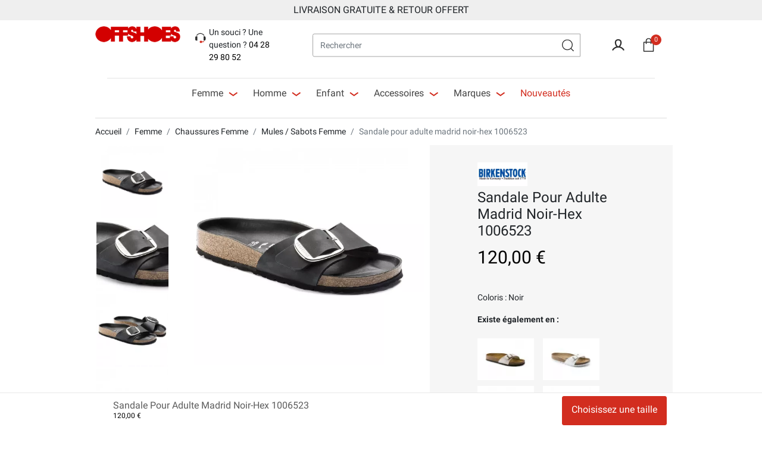

--- FILE ---
content_type: text/html; charset=utf-8
request_url: https://www.offshoes.fr/fr/femme-chaussures-mules-sabots/birkenstock-madrid-noir-hex-bk1006523.html
body_size: 37998
content:
<!doctype html>
<html lang="fr">

<head>
    
        
        <link rel="preconnect" href="//fonts.gstatic.com/" crossorigin>
        <link rel="preload" as="style" href="https://fonts.googleapis.com/css2?family=Roboto:wght@400;500;700&display=swap">
    <link rel="stylesheet" href="https://fonts.googleapis.com/css2?family=Roboto:wght@400;500;700&display=swap" media="print"
          onload="this.media='all'">
    <noscript>
        <link rel="stylesheet"
              href="https://fonts.googleapis.com/css2?family=Roboto:wght@400;500;700&display=swap"/>
    </noscript>



    <meta charset="utf-8">


    <meta http-equiv="x-ua-compatible" content="ie=edge">



    <title>
        
            Sandale pour adulte madrid noir-hex 1006523
                  
    </title>
    <script data-keepinline="true">
    var ajaxGetProductUrl = '//www.offshoes.fr/fr/module/cdc_googletagmanager/async?obj=cart-action';

/* datalayer */
dataLayer = window.dataLayer || [];
dataLayer.push({"pageCategory":"product","ecommerce":{"currencyCode":"EUR","detail":{"products":[{"name":"Sandale pour adulte madrid noir-hex 1006523","id":"4541-27332","reference":"160127869","price":"120","brand":"Birkenstock","category":"Mules / Sabots","variant":"38, Synthetique, Liege, Noir, Noir-hex, 1006523","link":"birkenstock-madrid-noir-hex-bk1006523","price_tax_exc":"100","wholesale_price":"0"}]}},"google_tag_params":{"ecomm_pagetype":"product","ecomm_prodid":"4541-27332","ecomm_totalvalue":120,"ecomm_category":"Mules / Sabots","ecomm_totalvalue_tax_exc":100}});
/* call to GTM Tag */
(function(w,d,s,l,i){w[l]=w[l]||[];w[l].push({'gtm.start':
new Date().getTime(),event:'gtm.js'});var f=d.getElementsByTagName(s)[0],
j=d.createElement(s),dl=l!='dataLayer'?'&l='+l:'';j.async=true;j.src=
'https://www.googletagmanager.com/gtm.js?id='+i+dl;f.parentNode.insertBefore(j,f);
})(window,document,'script','dataLayer','GTM-WMGMK2G');

/* async call to avoid cache system for dynamic data */
var cdcgtmreq = new XMLHttpRequest();
cdcgtmreq.onreadystatechange = function() {
    if (cdcgtmreq.readyState == XMLHttpRequest.DONE ) {
        if (cdcgtmreq.status == 200) {
          	var datalayerJs = cdcgtmreq.responseText;
            try {
                var datalayerObj = JSON.parse(datalayerJs);
                dataLayer = dataLayer || [];
                dataLayer.push(datalayerObj);
            } catch(e) {
               console.log("[CDCGTM] error while parsing json");
            }

                    }
        dataLayer.push({
          'event': 'datalayer_ready'
        });
    }
};
cdcgtmreq.open("GET", "//www.offshoes.fr/fr/module/cdc_googletagmanager/async?obj=user" /*+ "?" + new Date().getTime()*/, true);
cdcgtmreq.setRequestHeader('X-Requested-With', 'XMLHttpRequest');
cdcgtmreq.send();
</script>
    <meta name="description" content="">
    <meta name="keywords" content="">
            
            <link rel="canonical" href="https://www.offshoes.fr/fr/femme-chaussures-mules-sabots/birkenstock-madrid-noir-hex-bk1006523.html">
        
                                    <link rel="alternate" href="https://www.offshoes.fr/fr/femme-chaussures-mules-sabots/birkenstock-madrid-noir-hex-bk1006523.html" hreflang="fr">
                            <link rel="alternate" href="https://www.offshoes.fr/en/mules-sabots/birkenstock-madrid-noir-hex-bk1006523.html" hreflang="en-us">
                        
    <meta property="og:title" content="Sandale pour adulte madrid noir-hex 1006523"/>
<meta property="og:description" content=""/>
<meta property="og:type" content="website"/>
<meta property="og:url" content="https://www.offshoes.fr/fr/femme-chaussures-mules-sabots/birkenstock-madrid-noir-hex-bk1006523.html"/>
<meta property="og:site_name" content="OffShoes"/>

    <meta property="og:type" content="product"/>
                        <meta property="og:image" content="https://static3.offshoes.fr/20430-large_default/birkenstock-madrid-noir-hex-bk1006523.jpg"/>
                    <meta property="og:image" content="https://static2.offshoes.fr/20431-large_default/birkenstock-madrid-noir-hex-bk1006523.jpg"/>
                    <meta property="og:image" content="https://static2.offshoes.fr/20432-large_default/birkenstock-madrid-noir-hex-bk1006523.jpg"/>
                    <meta property="og:image" content="https://static3.offshoes.fr/20433-large_default/birkenstock-madrid-noir-hex-bk1006523.jpg"/>
                    <meta property="og:image" content="https://static2.offshoes.fr/20434-large_default/birkenstock-madrid-noir-hex-bk1006523.jpg"/>
                    <meta property="og:image" content="https://static1.offshoes.fr/20435-large_default/birkenstock-madrid-noir-hex-bk1006523.jpg"/>
                <meta property="og:image:height" content="576"/>
        <meta property="og:image:width" content="649"/>

                <meta property="product:price:amount" content="120" />
        <meta property="product:price:currency" content="EUR" />
                        <meta property="product:brand" content="Birkenstock" />
        <meta property="og:availability" content="instock" />
<script type="application/ld+json">
{
    "@context" : "http://schema.org",
    "@type" : "Organization",
    "name" : "OffShoes",
    "url" : "https://www.offshoes.fr/fr/",
    "logo" : {
        "@type":"ImageObject",
        "url":"/img/offshoes-logo-1582708369.jpg"
    }
}

</script>

<script type="application/ld+json">
{
    "@context":"http://schema.org",
    "@type":"WebPage",
    "isPartOf": {
        "@type":"WebSite",
        "url":  "https://www.offshoes.fr/fr/",
        "name": "OffShoes"
    },
    "name": "Sandale pour adulte madrid noir-hex 1006523",
    "url":  "https://www.offshoes.fr/fr/femme-chaussures-mules-sabots/birkenstock-madrid-noir-hex-bk1006523.html"
}


</script>
    <script type="application/ld+json">
    {
    "@context": "https://schema.org",
    "@type": "BreadcrumbList",
    "itemListElement": [
        {
    "@type": "ListItem",
    "position": 1,
    "name": "Accueil",
    "item": "https://www.offshoes.fr/fr/"
    },            {
    "@type": "ListItem",
    "position": 2,
    "name": "Femme",
    "item": "https://www.offshoes.fr/fr/femme-393"
    },            {
    "@type": "ListItem",
    "position": 3,
    "name": "Chaussures Femme",
    "item": "https://www.offshoes.fr/fr/chaussures-femme-397"
    },            {
    "@type": "ListItem",
    "position": 4,
    "name": "Mules / Sabots Femme",
    "item": "https://www.offshoes.fr/fr/femme-chaussures-mules-sabots-403"
    },            {
    "@type": "ListItem",
    "position": 5,
    "name": "Sandale pour adulte madrid noir-hex 1006523",
    "item": "https://www.offshoes.fr/fr/femme-chaussures-mules-sabots/birkenstock-madrid-noir-hex-bk1006523.html"
    }        ]
    }
    </script>

    



    <meta name="viewport" content="width=device-width, initial-scale=1">



    <link rel="icon" type="image/vnd.microsoft.icon" href="/img/favicon.ico?1591174925">
    <link rel="shortcut icon" type="image/x-icon" href="/img/favicon.ico?1591174925">



            <link rel="preload" as="style" href="/modules/ps_checkout/views/css/payments.css?version=3.6.3">
    <link rel="stylesheet" href="/modules/ps_checkout/views/css/payments.css?version=3.6.3" type="text/css" media="all">
    <noscript>
        <link rel="stylesheet" href="/modules/ps_checkout/views/css/payments.css?version=3.6.3" type="text/css" media="all"/>
    </noscript>
        <link rel="preload" as="style" href="https://www.offshoes.fr/themes/qcd-gone-child/assets/cache/theme-193e35471.css">
    <link rel="stylesheet" href="https://www.offshoes.fr/themes/qcd-gone-child/assets/cache/theme-193e35471.css" type="text/css" media="all">
    <noscript>
        <link rel="stylesheet" href="https://www.offshoes.fr/themes/qcd-gone-child/assets/cache/theme-193e35471.css" type="text/css" media="all"/>
    </noscript>



    

  <script type="text/javascript">
        var PAYPLUG_DOMAIN = "https:\/\/secure.payplug.com";
        var adtm_activeLink = {"id":403,"type":"category"};
        var adtm_isToggleMode = false;
        var adtm_menuHamburgerSelector = "#menu-icon, .menu-icon";
        var adtm_stickyOnMobile = false;
        var applePayIdCart = null;
        var applePayMerchantSessionAjaxURL = "https:\/\/www.offshoes.fr\/fr\/module\/payplug\/dispatcher";
        var applePayPaymentAjaxURL = "https:\/\/www.offshoes.fr\/fr\/module\/payplug\/validation";
        var applePayPaymentRequestAjaxURL = "https:\/\/www.offshoes.fr\/fr\/module\/payplug\/applepaypaymentrequest";
        var is_sandbox_mode = false;
        var module_name = "payplug";
        var payplug_ajax_url = "https:\/\/www.offshoes.fr\/fr\/module\/payplug\/ajax";
        var payplug_transaction_error_message = "    <div class=\"payplugMsg_wrapper\">\n                                    <p  class=\"payplugMsg_error\" >La transaction n&#039;a pas pu aboutir, et votre carte n&#039;a pas \u00e9t\u00e9 d\u00e9bit\u00e9e.<\/p>\n                                        <button type=\"button\" class=\"payplugMsg_button\" name=\"card_deleted\">Ok<\/button>\n        \n            <\/div>\n";
        var prestashop = {"cart":{"products":[],"totals":{"total":{"type":"total","label":"Total","amount":0,"value":"0,00\u00a0\u20ac"},"total_including_tax":{"type":"total","label":"Total TTC","amount":0,"value":"0,00\u00a0\u20ac"},"total_excluding_tax":{"type":"total","label":"Total HT :","amount":0,"value":"0,00\u00a0\u20ac"}},"subtotals":{"products":{"type":"products","label":"Sous-total","amount":0,"value":"0,00\u00a0\u20ac"},"discounts":null,"shipping":{"type":"shipping","label":"Livraison","amount":0,"value":"gratuit"},"tax":null},"products_count":0,"summary_string":"0 articles","vouchers":{"allowed":1,"added":[]},"discounts":[],"minimalPurchase":0,"minimalPurchaseRequired":""},"currency":{"name":"Euro","iso_code":"EUR","iso_code_num":"978","sign":"\u20ac"},"customer":{"lastname":null,"firstname":null,"email":null,"birthday":null,"newsletter":null,"newsletter_date_add":null,"optin":null,"website":null,"company":null,"siret":null,"ape":null,"is_logged":false,"gender":{"type":null,"name":null},"addresses":[]},"language":{"name":"Fran\u00e7ais (French)","iso_code":"fr","locale":"fr-FR","language_code":"fr","is_rtl":"0","date_format_lite":"d\/m\/Y","date_format_full":"d\/m\/Y H:i:s","id":1},"page":{"title":"","canonical":null,"meta":{"title":"Sandale pour adulte madrid noir-hex 1006523","description":"","keywords":"","robots":"index"},"page_name":"product","body_classes":{"lang-fr":true,"lang-rtl":false,"country-FR":true,"currency-EUR":true,"layout-full-width":true,"page-product":true,"tax-display-disabled":true,"product-id-4541":true,"product-Sandale pour adulte madrid noir-hex 1006523":true,"product-id-category-403":true,"product-id-manufacturer-8":true,"product-id-supplier-1":true,"product-available-for-order":true},"admin_notifications":[]},"shop":{"name":"OffShoes","logo":"\/img\/offshoes-logo-1582708369.jpg","stores_icon":"\/img\/logo_stores.png","favicon":"\/img\/favicon.ico"},"urls":{"base_url":"https:\/\/www.offshoes.fr\/","current_url":"https:\/\/www.offshoes.fr\/fr\/femme-chaussures-mules-sabots\/birkenstock-madrid-noir-hex-bk1006523.html","shop_domain_url":"https:\/\/www.offshoes.fr","img_ps_url":"https:\/\/static2.offshoes.fr\/img\/","img_cat_url":"https:\/\/static1.offshoes.fr\/img\/c\/","img_lang_url":"https:\/\/static3.offshoes.fr\/img\/l\/","img_prod_url":"https:\/\/static2.offshoes.fr\/img\/p\/","img_manu_url":"https:\/\/static3.offshoes.fr\/img\/m\/","img_sup_url":"https:\/\/static1.offshoes.fr\/img\/su\/","img_ship_url":"https:\/\/static3.offshoes.fr\/img\/s\/","img_store_url":"https:\/\/static1.offshoes.fr\/img\/st\/","img_col_url":"https:\/\/static3.offshoes.fr\/img\/co\/","img_url":"https:\/\/static3.offshoes.fr\/themes\/qcd-gone-child\/assets\/img\/","css_url":"https:\/\/static1.offshoes.fr\/themes\/qcd-gone-child\/assets\/css\/","js_url":"https:\/\/static1.offshoes.fr\/themes\/qcd-gone-child\/assets\/js\/","pic_url":"https:\/\/static2.offshoes.fr\/upload\/","pages":{"address":"https:\/\/www.offshoes.fr\/fr\/adresse","addresses":"https:\/\/www.offshoes.fr\/fr\/adresses","authentication":"https:\/\/www.offshoes.fr\/fr\/connexion","cart":"https:\/\/www.offshoes.fr\/fr\/panier","category":"https:\/\/www.offshoes.fr\/fr\/index.php?controller=category","cms":"https:\/\/www.offshoes.fr\/fr\/index.php?controller=cms","contact":"https:\/\/www.offshoes.fr\/fr\/nous-contacter","discount":"https:\/\/www.offshoes.fr\/fr\/reduction","guest_tracking":"https:\/\/www.offshoes.fr\/fr\/suivi-commande-invite","history":"https:\/\/www.offshoes.fr\/fr\/historique-commandes","identity":"https:\/\/www.offshoes.fr\/fr\/identite","index":"https:\/\/www.offshoes.fr\/fr\/","my_account":"https:\/\/www.offshoes.fr\/fr\/mon-compte","order_confirmation":"https:\/\/www.offshoes.fr\/fr\/confirmation-commande","order_detail":"https:\/\/www.offshoes.fr\/fr\/index.php?controller=order-detail","order_follow":"https:\/\/www.offshoes.fr\/fr\/suivi-commande","order":"https:\/\/www.offshoes.fr\/fr\/commande","order_return":"https:\/\/www.offshoes.fr\/fr\/index.php?controller=order-return","order_slip":"https:\/\/www.offshoes.fr\/fr\/avoirs","pagenotfound":"https:\/\/www.offshoes.fr\/fr\/page-introuvable","password":"https:\/\/www.offshoes.fr\/fr\/recuperation-mot-de-passe","pdf_invoice":"https:\/\/www.offshoes.fr\/fr\/index.php?controller=pdf-invoice","pdf_order_return":"https:\/\/www.offshoes.fr\/fr\/index.php?controller=pdf-order-return","pdf_order_slip":"https:\/\/www.offshoes.fr\/fr\/index.php?controller=pdf-order-slip","prices_drop":"https:\/\/www.offshoes.fr\/fr\/promotions","product":"https:\/\/www.offshoes.fr\/fr\/index.php?controller=product","search":"https:\/\/www.offshoes.fr\/fr\/recherche","sitemap":"https:\/\/www.offshoes.fr\/fr\/sitemap","stores":"https:\/\/www.offshoes.fr\/fr\/magasins","supplier":"https:\/\/www.offshoes.fr\/fr\/fournisseur","register":"https:\/\/www.offshoes.fr\/fr\/connexion?create_account=1","order_login":"https:\/\/www.offshoes.fr\/fr\/commande?login=1"},"alternative_langs":{"fr":"https:\/\/www.offshoes.fr\/fr\/femme-chaussures-mules-sabots\/birkenstock-madrid-noir-hex-bk1006523.html","en-us":"https:\/\/www.offshoes.fr\/en\/mules-sabots\/birkenstock-madrid-noir-hex-bk1006523.html"},"theme_assets":"\/themes\/qcd-gone-child\/assets\/","actions":{"logout":"https:\/\/www.offshoes.fr\/fr\/?mylogout="},"no_picture_image":{"bySize":{"selection":{"url":"https:\/\/static1.offshoes.fr\/img\/p\/fr-default-selection.jpg","width":91,"height":67},"small_default":{"url":"https:\/\/static2.offshoes.fr\/img\/p\/fr-default-small_default.jpg","width":98,"height":98},"cart_default":{"url":"https:\/\/static3.offshoes.fr\/img\/p\/fr-default-cart_default.jpg","width":125,"height":125},"pdt_180":{"url":"https:\/\/static3.offshoes.fr\/img\/p\/fr-default-pdt_180.jpg","width":180,"height":180},"home_default":{"url":"https:\/\/static2.offshoes.fr\/img\/p\/fr-default-home_default.jpg","width":280,"height":280},"pdt_300":{"url":"https:\/\/static2.offshoes.fr\/img\/p\/fr-default-pdt_300.jpg","width":335,"height":335},"pdt_360":{"url":"https:\/\/static3.offshoes.fr\/img\/p\/fr-default-pdt_360.jpg","width":360,"height":360},"medium_default":{"url":"https:\/\/static1.offshoes.fr\/img\/p\/fr-default-medium_default.jpg","width":452,"height":452},"pdt_540":{"url":"https:\/\/static1.offshoes.fr\/img\/p\/fr-default-pdt_540.jpg","width":540,"height":540},"large_default":{"url":"https:\/\/static3.offshoes.fr\/img\/p\/fr-default-large_default.jpg","width":649,"height":576}},"small":{"url":"https:\/\/static1.offshoes.fr\/img\/p\/fr-default-selection.jpg","width":91,"height":67},"medium":{"url":"https:\/\/static2.offshoes.fr\/img\/p\/fr-default-pdt_300.jpg","width":335,"height":335},"large":{"url":"https:\/\/static3.offshoes.fr\/img\/p\/fr-default-large_default.jpg","width":649,"height":576},"legend":""}},"configuration":{"display_taxes_label":false,"display_prices_tax_incl":true,"is_catalog":false,"show_prices":true,"opt_in":{"partner":false},"quantity_discount":{"type":"discount","label":"Remise"},"voucher_enabled":1,"return_enabled":1},"field_required":[],"breadcrumb":{"links":[{"title":"Accueil","url":"https:\/\/www.offshoes.fr\/fr\/"},{"title":"Femme","url":"https:\/\/www.offshoes.fr\/fr\/femme-393"},{"title":"Chaussures Femme","url":"https:\/\/www.offshoes.fr\/fr\/chaussures-femme-397"},{"title":"Mules \/ Sabots Femme","url":"https:\/\/www.offshoes.fr\/fr\/femme-chaussures-mules-sabots-403"},{"title":"Sandale pour adulte madrid noir-hex 1006523","url":"https:\/\/www.offshoes.fr\/fr\/femme-chaussures-mules-sabots\/birkenstock-madrid-noir-hex-bk1006523.html"}],"count":5},"link":{"protocol_link":"https:\/\/","protocol_content":"https:\/\/"},"time":1769160227,"static_token":"bb3f874b7e52306649b30708396c7144","token":"a804cdf30c6c70eb781a7e36faf4fcfa"};
        var ps_checkout3dsEnabled = true;
        var ps_checkoutAutoRenderDisabled = false;
        var ps_checkoutCancelUrl = "https:\/\/www.offshoes.fr\/fr\/module\/ps_checkout\/cancel";
        var ps_checkoutCardBrands = ["MASTERCARD","VISA","AMEX","CB_NATIONALE"];
        var ps_checkoutCardFundingSourceImg = "\/modules\/ps_checkout\/views\/img\/payment-cards.png";
        var ps_checkoutCardLogos = {"AMEX":"\/modules\/ps_checkout\/views\/img\/amex.svg","CB_NATIONALE":"\/modules\/ps_checkout\/views\/img\/cb.svg","DINERS":"\/modules\/ps_checkout\/views\/img\/diners.svg","DISCOVER":"\/modules\/ps_checkout\/views\/img\/discover.svg","JCB":"\/modules\/ps_checkout\/views\/img\/jcb.svg","MAESTRO":"\/modules\/ps_checkout\/views\/img\/maestro.svg","MASTERCARD":"\/modules\/ps_checkout\/views\/img\/mastercard.svg","UNIONPAY":"\/modules\/ps_checkout\/views\/img\/unionpay.svg","VISA":"\/modules\/ps_checkout\/views\/img\/visa.svg"};
        var ps_checkoutCartProductCount = 0;
        var ps_checkoutCheckUrl = "https:\/\/www.offshoes.fr\/fr\/module\/ps_checkout\/check";
        var ps_checkoutCheckoutTranslations = {"checkout.go.back.link.title":"Retourner au tunnel de commande","checkout.go.back.label":"Tunnel de commande","checkout.card.payment":"Paiement par carte","checkout.page.heading":"R\u00e9sum\u00e9 de commande","checkout.cart.empty":"Votre panier d'achat est vide.","checkout.page.subheading.card":"Carte","checkout.page.subheading.paypal":"PayPal","checkout.payment.by.card":"Vous avez choisi de payer par carte.","checkout.payment.by.paypal":"Vous avez choisi de payer par PayPal.","checkout.order.summary":"Voici un r\u00e9sum\u00e9 de votre commande :","checkout.order.amount.total":"Le montant total de votre panier est de","checkout.order.included.tax":"(TTC)","checkout.order.confirm.label":"Veuillez finaliser votre commande en cliquant sur &quot;Je valide ma commande&quot;","paypal.hosted-fields.label.card-name":"Nom du titulaire de la carte","paypal.hosted-fields.placeholder.card-name":"Nom du titulaire de la carte","paypal.hosted-fields.label.card-number":"Num\u00e9ro de carte","paypal.hosted-fields.placeholder.card-number":"Num\u00e9ro de carte","paypal.hosted-fields.label.expiration-date":"Date d'expiration","paypal.hosted-fields.placeholder.expiration-date":"MM\/YY","paypal.hosted-fields.label.cvv":"Code de s\u00e9curit\u00e9","paypal.hosted-fields.placeholder.cvv":"XXX","payment-method-logos.title":"Paiement 100% s\u00e9curis\u00e9","express-button.cart.separator":"ou","express-button.checkout.express-checkout":"Achat rapide","error.paypal-sdk":"No PayPal Javascript SDK Instance","checkout.payment.others.link.label":"Autres moyens de paiement","checkout.payment.others.confirm.button.label":"Je valide ma commande","checkout.form.error.label":"Une erreur s'est produite lors du paiement. Veuillez r\u00e9essayer ou contacter le support.","loader-component.label.header":"Merci pour votre achat !","loader-component.label.body":"Veuillez patienter, nous traitons votre paiement","error.paypal-sdk.contingency.cancel":"Authentification du titulaire de carte annul\u00e9e, veuillez choisir un autre moyen de paiement ou essayez de nouveau.","error.paypal-sdk.contingency.error":"Une erreur est survenue lors de l'authentification du titulaire de la carte, veuillez choisir un autre moyen de paiement ou essayez de nouveau.","error.paypal-sdk.contingency.failure":"Echec de l'authentification du titulaire de la carte, veuillez choisir un autre moyen de paiement ou essayez de nouveau.","error.paypal-sdk.contingency.unknown":"L'identit\u00e9 du titulaire de la carte n'a pas pu \u00eatre v\u00e9rifi\u00e9e, veuillez choisir un autre moyen de paiement ou essayez de nouveau."};
        var ps_checkoutCheckoutUrl = "https:\/\/www.offshoes.fr\/fr\/commande";
        var ps_checkoutConfirmUrl = "https:\/\/www.offshoes.fr\/fr\/confirmation-commande";
        var ps_checkoutCreateUrl = "https:\/\/www.offshoes.fr\/fr\/module\/ps_checkout\/create";
        var ps_checkoutCspNonce = "";
        var ps_checkoutExpressCheckoutCartEnabled = false;
        var ps_checkoutExpressCheckoutOrderEnabled = false;
        var ps_checkoutExpressCheckoutProductEnabled = false;
        var ps_checkoutExpressCheckoutSelected = false;
        var ps_checkoutExpressCheckoutUrl = "https:\/\/www.offshoes.fr\/fr\/module\/ps_checkout\/ExpressCheckout";
        var ps_checkoutFundingSource = "paypal";
        var ps_checkoutFundingSourcesSorted = ["card","bancontact","eps","giropay","ideal","mybank","p24","paylater","paypal","blik"];
        var ps_checkoutHostedFieldsContingencies = "SCA_WHEN_REQUIRED";
        var ps_checkoutHostedFieldsEnabled = true;
        var ps_checkoutHostedFieldsSelected = false;
        var ps_checkoutLoaderImage = "\/modules\/ps_checkout\/views\/img\/loader.svg";
        var ps_checkoutPartnerAttributionId = "PrestaShop_Cart_PSXO_PSDownload";
        var ps_checkoutPayLaterCartPageButtonEnabled = false;
        var ps_checkoutPayLaterCategoryPageBannerEnabled = false;
        var ps_checkoutPayLaterHomePageBannerEnabled = false;
        var ps_checkoutPayLaterOrderPageBannerEnabled = false;
        var ps_checkoutPayLaterOrderPageButtonEnabled = false;
        var ps_checkoutPayLaterOrderPageMessageEnabled = false;
        var ps_checkoutPayLaterProductPageBannerEnabled = false;
        var ps_checkoutPayLaterProductPageButtonEnabled = false;
        var ps_checkoutPayLaterProductPageMessageEnabled = false;
        var ps_checkoutPayPalButtonConfiguration = {"shape":"pill","label":"pay","color":"gold"};
        var ps_checkoutPayPalOrderId = "";
        var ps_checkoutPayPalSdkConfig = {"clientId":"AXjYFXWyb4xJCErTUDiFkzL0Ulnn-bMm4fal4G-1nQXQ1ZQxp06fOuE7naKUXGkq2TZpYSiI9xXbs4eo","merchantId":"V9FNHG5X2G86N","currency":"EUR","intent":"capture","commit":"false","vault":"false","integrationDate":"2022-14-06","dataPartnerAttributionId":"PrestaShop_Cart_PSXO_PSDownload","dataCspNonce":"","dataEnable3ds":"true","enableFunding":"paylater","components":"marks,funding-eligibility"};
        var ps_checkoutPayWithTranslations = {"card":"Payer par carte - paiements 100% s\u00e9curis\u00e9s","bancontact":"Payer par Bancontact","eps":"Payer par EPS","giropay":"Payer par Giropay","ideal":"Payer par iDEAL","mybank":"Payer par MyBank","p24":"Payer par Przelewy24","paylater":"Payer en plusieurs fois avec PayPal Pay Later","paypal":"Payer avec un compte PayPal","blik":"Payer par BLIK"};
        var ps_checkoutPaymentMethodLogosTitleImg = "\/modules\/ps_checkout\/views\/img\/lock_checkout.svg";
        var ps_checkoutRenderPaymentMethodLogos = true;
        var ps_checkoutValidateUrl = "https:\/\/www.offshoes.fr\/fr\/module\/ps_checkout\/validate";
        var ps_checkoutVersion = "3.6.3";
        var psemailsubscription_subscription = "https:\/\/www.offshoes.fr\/fr\/module\/ps_emailsubscription\/subscription";
        var seoperf_fo = "https:\/\/www.offshoes.fr\/?index.php&fc=module&module=seoperformances&controller=frontajaxseoperformances";
      </script>
<script defer charset="utf-8" src="https://widgets.rr.skeepers.io/product/d1a06b3c-f07b-e9d4-0d3f-8329e102b698/a200fe71-419e-4fa6-8d44-7118abff84ae.js"></script>



    <!-- emarketing start -->


<!-- emarketing end -->    	<script type="text/javascript" src="/modules/facebookpsconnect/views/js/jquery-1.11.0.min.js"></script>
	<script type="text/javascript" src="/modules/facebookpsconnect/views/js/module.js"></script>

<script type="text/javascript">
	// instantiate object
	var fbpsc = fbpsc || new FpcModule('fbpsc');
	// get errors translation
		fbpsc.msgs = {"id":"Vous n'avez pas rempli l'ID de l'application","secret":"Vous n'avez pas rempli le code secret de l'application","htmlElement":"Vous n'avez pas rempli l'\u00e9l\u00e9ment HTML","positionName":"Vous n'avez pas rempli le champ nom","padding":"Vous n'avez pas rempli le padding ou ce n'est pas un nombre entier","margin":"Vous n'avez pas rempli la marge ou ce n'est pas un nombre entier","callback":"Vous n'avez pas rempli l'URL de redirection de l'application","scope":"Vous n'avez pas rempli les permissions de scope de l'app","developerKey":"Vous n'avez pas rempli la cl\u00e9 du d\u00e9veloppeur","socialEmail":"Vous n'avez pas renseign\u00e9 votre e-mail","delete":"Supprimer","prefixCode":"Vous devez indiquer le pr\u00e9fixe du code","voucherAmount":"Vous devez indiquer le montant du bon d'achat","voucherPercent":"Vous devez indiquer le pourcentage de r\u00e9duction du bon d'achat","apiType":"Vous devez s\u00e9lectionner une m\u00e9thode de connexion","defaultText":"Vous devez remplir le texte par d\u00e9faut"};
	
	
	// set URL of admin img
	fbpsc.sImgUrl = '/modules/facebookpsconnect/views/img/';

	// set URL of admin img
	fbpsc.sAdminImgUrl = '/img/admin/';

	// set URL of module's web service
		fbpsc.sWebService = '/modules/facebookpsconnect/ws-facebookpsconnect.php';
	fbpsc.sShortCodeUrl = 'https://www.offshoes.fr/fr/module/facebookpsconnect/shortcode';
	

</script>
<script type="text/javascript">
    var ets_crosssell_16 =0;
</script><script type="text/javascript">
    (function() {
        window.sib = {
            equeue: [],
            client_key: "vby11kfz3pfmfm6qsej5544t"
        };

    
        window.sendinblue = { } ;
        for (var j = ['track', 'identify', 'trackLink', 'page'], i = 0; i < j.length; i++) {
            (function(k) {
                window.sendinblue[k] = function() {
                    var arg = Array.prototype.slice.call(arguments);
                    (window.sib[k] || function() {
                        var t = { } ;
                        t[k] = arg;
                        window.sib.equeue.push(t);
                    })(arg[0], arg[1], arg[2]);
                };
            })(j[i]);
        }
        var n = document.createElement("script"),
            i = document.getElementsByTagName("script")[0];
        n.type = "text/javascript", n.id = "sendinblue-js", n.async = !0, n.src = "https://sibautomation.com/sa.js?key=" + window.sib.client_key, i.parentNode.insertBefore(n, i), window.sendinblue.page();
    })();
</script>





    
</head>

<body id="product"
      class="lang-fr country-fr currency-eur layout-full-width page-product tax-display-disabled product-id-4541 product-sandale-pour-adulte-madrid-noir-hex-1006523 product-id-category-403 product-id-manufacturer-8 product-id-supplier-1 product-available-for-order id_shop  ">


    <!-- Google Tag Manager (noscript) -->
<noscript><iframe src="https://www.googletagmanager.com/ns.html?id=GTM-WMGMK2G"
height="0" width="0" style="display:none;visibility:hidden"></iframe></noscript>
<!-- End Google Tag Manager (noscript) -->



<main id="page">
    
            
    

    <header id="header" class="l-header">
        
            
    <div class="header-banner">
        
<div style="background: #efefef;padding: 5px;margin-bottom:10px;" class="banner-reassu">
<p style="text-align: center;font-size: 16px;text-transform: uppercase;margin-bottom: 0;">Livraison gratuite & Retour offert</p>
</div>
    </div>



    <div class="header-nav">
        <div class="header__container container">
                                                                                                        </div>
    </div>



    <div id="header-stick">
        <div id="header-stick-wrap" class="container">

            <div id="header-top">
                <div class="row">
                    <div class="visible--mobile col-2z" id="menu-icon" data-toggle="modal" data-target="#mobile_top_menu_wrapper">
                        <span></span><span></span><span></span><span></span>
                    </div>
                    <div class="header__logo col-md-2 col-4">
                        <a href="https://www.offshoes.fr/">
                                <img class="logo img-fluid" src="/img/offshoes-logo-1582708369.jpg" alt="OffShoes">
                        </a>
                    </div>
                    <div class="header__tel col-2">
                        <div class="tel">
                            <svg xmlns="http://www.w3.org/2000/svg" width="40" height="40" viewBox="0 0 40 40" class="qcdsvg qcdsvg-hotline" aria-hidden="true"><path d="M12 26.3333V15.5H10.3333C8.49238 15.5 7 16.9924 7 18.8333V23C7 24.841 8.49238 26.3333 10.3333 26.3333H12Z" fill="#2F2F2F"/><path d="M27 26.3333V15.5H28.6667C30.5076 15.5 32 16.9924 32 18.8333V23C32 24.841 30.5076 26.3333 28.6667 26.3333H27Z" fill="#2F2F2F"/><path fill-rule="evenodd" clip-rule="evenodd" d="M12.135 13.0304C11.7252 13.5672 11.5833 13.9892 11.5833 14.25H9.91667C9.91667 13.4691 10.2956 12.6932 10.8103 12.0191C11.3376 11.3283 12.0729 10.6571 12.9389 10.0705C14.6674 8.89957 17.0149 8 19.5 8C22.0094 8 24.3622 9.02081 26.076 10.2371C26.9364 10.8476 27.6619 11.5256 28.1816 12.1844C28.6724 12.8065 29.0833 13.5418 29.0833 14.25H27.4167C27.4167 14.1248 27.3068 13.7664 26.8731 13.2167C26.4683 12.7035 25.8657 12.1315 25.1115 11.5963C23.5961 10.5209 21.5739 9.66667 19.5 9.66667C17.4018 9.66667 15.3743 10.4338 13.8736 11.4503C13.1251 11.9574 12.5322 12.5102 12.135 13.0304Z" fill="#2F2F2F"/><path fill-rule="evenodd" clip-rule="evenodd" d="M23.5455 30.0835C23.187 31.2883 22.0709 32.1668 20.7497 32.1668C19.1388 32.1668 17.833 30.861 17.833 29.2502C17.833 27.6393 19.1388 26.3335 20.7497 26.3335C22.0709 26.3335 23.187 27.2121 23.5456 28.4169H26.1663C26.1672 28.4169 26.2213 28.4147 26.3324 28.3444C26.4405 28.2759 26.5619 28.1679 26.6794 28.0308C26.7958 27.895 26.8896 27.7526 26.95 27.6361C26.9801 27.5781 26.9966 27.5365 27.0041 27.5139L27.0067 27.5057C27.0044 27.5158 26.9996 27.5429 26.9996 27.5835H28.6663C28.6663 27.897 28.5337 28.2025 28.4295 28.4033C28.3077 28.6384 28.1409 28.8867 27.9449 29.1154C27.5954 29.5232 26.9654 30.0835 26.1663 30.0835H23.5455Z" fill="#D22D1F"/></svg>
                            <span>
                                Un souci ? Une question ? <a href='tel:04 28 29 80 52'>04 28 29 80 52</a>
                            </span>

                        </div>
                    </div>
                    <div class="header__right col-lg-8 col-4">
                        <div id="search_top_box">
    <form method="get" action="//www.offshoes.fr/fr/recherche" class="search-widget" data-search-widget data-search-controller-url="//www.offshoes.fr/fr/recherche">
        <input type="hidden" name="controller" value="search">
        <div class="search-widget__group input-group">
            <input class="form-control search-widget__input-right" type="text" name="s" value="" placeholder="Rechercher" aria-label="Rechercher">
            <button type="submit" class="search-widget__btn btn-search">
                <svg xmlns="http://www.w3.org/2000/svg" viewBox="0 0 20 20" class="qcdsvg qcdsvg-search" aria-hidden="true"> <path d="M8.98604 0C11.3865 0 13.6431 0.934715 15.3404 2.63204C17.0377 4.32909 17.9724 6.58586 17.9724 8.98596C17.9724 11.1625 17.2015 13.2193 15.7928 14.8498L19.8047 18.8621C20.0651 19.1223 20.0651 19.5446 19.8047 19.8047C19.6746 19.9349 19.504 20 19.3333 20C19.1626 20 18.992 19.9349 18.8619 19.8047L14.8496 15.7924C13.2194 17.2013 11.1626 17.972 8.9858 17.972C6.58566 17.972 4.3287 17.0373 2.63188 15.3403C0.934673 13.6431 0 11.3865 0 8.98636C0 6.58626 0.934715 4.32925 2.63204 2.63244C4.32909 0.934953 6.5857 0.000238114 8.98596 0.000238114L8.98604 0ZM3.57497 14.3975C5.02028 15.8428 6.94209 16.6388 8.98644 16.6388C11.0308 16.6388 12.9523 15.8428 14.3979 14.3975C15.8432 12.9522 16.6392 11.0304 16.6392 8.98604C16.6392 6.94169 15.8432 5.02016 14.3979 3.57458C12.9524 2.12911 11.0307 1.33316 8.98644 1.33316C6.94217 1.33316 5.02056 2.12915 3.57497 3.57473C2.12982 5.01988 1.33384 6.94169 1.33384 8.9858C1.33384 11.0299 2.12982 12.9516 3.57509 14.3973L3.57497 14.3975Z" fill="#2F2F2F"/></svg>
            </button>
        </div>
    </form>
</div>

                        <div class="header_phone d-block d-md-none">
                            <a href="tel:+33428298052">
                                <svg xmlns="http://www.w3.org/2000/svg" width="18" height="22" viewBox="0 0 18 22" class="qcdsvg qcdsvg-phone" aria-hidden="true"><path fill-rule="evenodd" clip-rule="evenodd" d="M10.5318 16.3353C11.4102 15.6791 12.4257 14.9954 13.3315 15.4603C14.5393 16.0892 15.747 16.7181 16.9548 17.3197C17.9429 17.8393 18.2997 18.4135 17.7234 19.4253C16.8176 21.0661 14.4295 22.406 12.618 21.8864C4.76779 19.6715 -0.55751 12.2608 0.0466257 4.00287C0.183941 2.14341 2.26999 0.338684 4.10927 0.0376404C5.26213 -0.153751 5.7013 0.393125 5.83848 1.48687C6.0032 2.82677 6.16792 4.1941 6.33263 5.53415C6.46994 6.54588 5.48164 7.25683 4.57587 7.85845C2.3799 9.38973 8.33632 17.8669 10.5321 16.3354L10.5318 16.3353Z" fill="#2F2F2F"/></svg>
                            </a>

                        </div>
                        <div class="user-info">
            <div
                data-href="aHR0cHM6Ly93d3cub2Zmc2hvZXMuZnIvZnIvbW9uLWNvbXB0ZQ=="
                class="u-link-body url-obf"
                title="Identifiez-vous"
                rel="nofollow"
        >
            <svg xmlns="http://www.w3.org/2000/svg" width="40" height="40" viewBox="0 0 40 40" class="qcdsvg qcdsvg-profile" aria-hidden="true"><path fill-rule="evenodd" clip-rule="evenodd" d="M16.02 14.3463C16.2082 13.4 16.6359 12.7155 17.3273 12.2546C17.7644 11.9631 18.2955 11.7353 18.863 11.5962C19.235 11.5049 19.6173 11.4592 19.9999 11.4592C20.3825 11.4592 20.765 11.5049 21.1366 11.5962C21.7047 11.7353 22.2362 11.963 22.6727 12.2546H22.6729C23.3643 12.7155 23.7918 13.4 23.9802 14.3463C24.3978 16.4469 23.5018 19.213 22.4008 20.8603C21.7605 21.8181 20.6906 22.7332 19.8864 22.629C18.9943 22.5128 18.12 21.639 17.5994 20.8599C16.4984 19.213 15.6024 16.4468 16.02 14.3464L16.02 14.3463ZM23.6972 23.177C23.9749 22.8712 24.2254 22.5502 24.4401 22.229C25.7804 20.2241 26.9613 16.752 26.3875 13.8656C26.0741 12.2903 25.2599 11.0253 24.033 10.207C23.3618 9.75906 22.5622 9.41328 21.7205 9.20676C20.5949 8.93108 19.4052 8.93108 18.2794 9.20676C17.4381 9.41329 16.6386 9.75904 15.9675 10.207C14.7405 11.0252 13.9262 12.2903 13.6129 13.8656C13.0389 16.7515 14.2199 20.2239 15.5601 22.2286C15.7205 22.4686 15.9703 22.8116 16.3019 23.1773C12.7645 24.1602 9.74572 26.5354 8 29.8525L10.1712 31C12.0748 27.3822 15.8412 25.135 19.9998 25.135C24.1586 25.135 27.925 27.3822 29.8288 31L32 29.8525C30.2543 26.5354 27.2347 24.1598 23.6971 23.1773" fill="#2F2F2F"/></svg>
            <span class="d-lg-none d-xl-block visible--desktop">Me connecter</span>
        </div>
    </div>
<div class="blockcart-container">
    <div class="blockcart inactive"
         data-refresh-url="//www.offshoes.fr/fr/module/ps_shoppingcart/ajax">
        <div class="shopping-cart">
                            <span class="svg-span">
                    <svg xmlns="http://www.w3.org/2000/svg" width="40" height="40" viewBox="0 0 40 40" class="qcdsvg qcdsvg-panier" aria-hidden="true"><path d="M20.0034 7.00005C17.0107 7.00005 14.5734 9.2346 14.5734 11.9781V14.1378H10.8898C10.8592 14.1363 10.8287 14.1363 10.798 14.1378C10.5792 14.1579 10.3763 14.2519 10.2289 14.4015C10.0813 14.5511 9.99981 14.7455 10 14.9472V32.1842C9.99921 32.401 10.0926 32.6088 10.2598 32.762C10.4267 32.9151 10.6536 33.0009 10.8898 33H29.1171C29.3521 32.9991 29.5773 32.9128 29.7428 32.7597C29.9084 32.6068 30.0008 32.3999 30 32.1842V14.9472C29.999 14.7328 29.9056 14.5275 29.7404 14.3759C29.5751 14.2242 29.3509 14.1386 29.1171 14.1377H25.4335V11.9781C25.4335 9.23442 22.9963 7 20.0035 7L20.0034 7.00005ZM20.0034 8.62504C22.0448 8.62504 23.6611 10.1068 23.6611 11.9782V14.1379H16.3461V11.9782C16.3461 10.1068 17.9623 8.62504 20.0037 8.62504H20.0034ZM11.7727 15.763H14.5736V17.4848C14.5683 17.7035 14.6593 17.9148 14.826 18.0712C14.9928 18.2275 15.2213 18.3156 15.4599 18.3156C15.6983 18.3156 15.9268 18.2275 16.0936 18.0712C16.2603 17.9148 16.3515 17.7035 16.3462 17.4848V15.763H23.6617L23.6615 17.4848C23.6685 17.7708 23.839 18.0323 24.1102 18.1736C24.3816 18.3149 24.714 18.3149 24.9854 18.1736C25.2568 18.0323 25.4271 17.7708 25.4341 17.4848V15.763H28.228V31.375H11.7732L11.7727 15.763Z" fill="#2F2F2F"/></svg>
                    <span class="cart-products-count small blockcart__count">0</span>
                </span>

                <span class="d-lg-none d-xl-block visible--desktop blockcart__label">Panier</span>

                        </div>
    </div>
</div>

                    </div>
                </div>
            </div>
            <div class="container container-menu">

                <!-- MODULE PM_AdvancedTopMenu || Presta-Module.com || Surcharge 410 Presta -->
<div id="_desktop_top_menu" class="adtm_menu_container container">
    <div id="adtm_menu" data-open-method="1" class="" data-active-id="403" data-active-type="category">
        <div id="adtm_menu_inner" class="clearfix advtm_open_on_hover">
            <ul id="menu">
                                                                                        
                                                                                                                                                                                                                                        <li class="li-niveau1 advtm_menu_1 sub">
                                                            <span data-href="aHR0cHM6Ly93d3cub2Zmc2hvZXMuZnIvZnIvZmVtbWUtMzkz" title="Femme"  class="lien-menu  a-niveau1"  data-type="category" data-id="393"><span class="advtm_menu_span advtm_menu_span_1">Femme</span></span><div class="btn-click"></div>                                                                                        <div class="adtm_sub">
                                                                        <table class="columnWrapTable">
                                        <tr>
                                                                                                                                            
                                                                                                    <td class="adtm_column_wrap_td advtm_column_wrap_td_1">
                                                        <div class="adtm_column_wrap advtm_column_wrap_1">
                                                                                                                        <div class="adtm_column_wrap_sizer">&nbsp;</div>
                                                                                                                                                                                                                                                                                                                                                                                                    <div class="adtm_column adtm_column_1 hassubsub">
                                                                                                                                                                                                                                    <span class="column_wrap_title">
                                                                                                                                                                            <span data-href="aHR0cHM6Ly93d3cub2Zmc2hvZXMuZnIvZnIvY2hhdXNzdXJlcy1mZW1tZS0zOTc=" title="Chaussures Femme"  class="lien-menu "  data-type="category" data-id="397">Chaussures Femme</span><div class="btn-click"></div>                                                                                    											                                    </span>
                                                                                                                                                                                                                                                                                                                    <ul class="adtm_elements adtm_elements_1">
                                                                                                                                                                                                                                                                                                                                                                                                                                                        <li class="">
                                                                                                                                                                                                    <span data-href="aHR0cHM6Ly93d3cub2Zmc2hvZXMuZnIvZnIvZmVtbWUtY2hhdXNzdXJlcy10ZW5uaXMtMzk5" title="Tennis Toile Femme"  class="lien-menu "  data-type="category" data-id="399">Tennis Toile Femme</span><div class="btn-click"></div>                                                                                                                                                                                            </li>
                                                                                                                                                                                                                                                                                                                                                                                                                                                                                                                                                <li class="">
                                                                                                                                                                                                    <span data-href="aHR0cHM6Ly93d3cub2Zmc2hvZXMuZnIvZnIvZmVtbWUtY2hhdXNzdXJlcy1iYXNrZXRzLTQwMA==" title="Baskets Femme"  class="lien-menu "  data-type="category" data-id="400">Baskets Femme</span><div class="btn-click"></div>                                                                                                                                                                                            </li>
                                                                                                                                                                                                                                                                                                                                                                                                                                                                                                                                                <li class="">
                                                                                                                                                                                                    <span data-href="aHR0cHM6Ly93d3cub2Zmc2hvZXMuZnIvZnIvZmVtbWUtY2hhdXNzdXJlcy1zYW5kYWxlcy1udWUtcGllZHMtNDAx" title="Sandales Femme"  class="lien-menu "  data-type="category" data-id="401">Sandales Femme</span><div class="btn-click"></div>                                                                                                                                                                                            </li>
                                                                                                                                                                                                                                                                                                                                                                                                                                                                                                                                                <li class="">
                                                                                                                                                                                                    <span data-href="aHR0cHM6Ly93d3cub2Zmc2hvZXMuZnIvZnIvZmVtbWUtY2hhdXNzdXJlcy10b25ncy00MDI=" title="Tongs Femme"  class="lien-menu "  data-type="category" data-id="402">Tongs Femme</span><div class="btn-click"></div>                                                                                                                                                                                            </li>
                                                                                                                                                                                                                                                                                                                                                                                                                                                                                                                                                <li class="">
                                                                                                                                                                                                    <span data-href="aHR0cHM6Ly93d3cub2Zmc2hvZXMuZnIvZnIvZmVtbWUtY2hhdXNzdXJlcy1tdWxlcy1zYWJvdHMtNDAz" title="Mules Sabots Femme"  class="lien-menu "  data-type="category" data-id="403">Mules Sabots Femme</span><div class="btn-click"></div>                                                                                                                                                                                            </li>
                                                                                                                                                                                                                                                                                                                                                                                                                                                                                                                                                <li class="">
                                                                                                                                                                                                    <span data-href="aHR0cHM6Ly93d3cub2Zmc2hvZXMuZnIvZnIvZmVtbWUtY2hhdXNzdXJlcy1ib290cy1ib3R0aW5lcy00MDQ=" title="Boots Bottines Femme"  class="lien-menu "  data-type="category" data-id="404">Boots Bottines Femme</span><div class="btn-click"></div>                                                                                                                                                                                            </li>
                                                                                                                                                                                                                                                                                                                                                                                                                                                                                                                                                <li class="">
                                                                                                                                                                                                    <span data-href="aHR0cHM6Ly93d3cub2Zmc2hvZXMuZnIvZnIvZmVtbWUtY2hhdXNzdXJlcy1lc3BhZHJpbGxlcy00MDU=" title="Espadrilles Femme"  class="lien-menu "  data-type="category" data-id="405">Espadrilles Femme</span><div class="btn-click"></div>                                                                                                                                                                                            </li>
                                                                                                                                                                                                                                                                                                                                                                                                                                                                                                                                                <li class="">
                                                                                                                                                                                                    <span data-href="aHR0cHM6Ly93d3cub2Zmc2hvZXMuZnIvZnIvZmVtbWUtY2hhdXNzdXJlcy1wYW50b3VmbGVzLWNoYXVzc29ucy00MDY=" title="Pantoufles Chaussons Femme"  class="lien-menu "  data-type="category" data-id="406">Pantoufles Chaussons Femme</span><div class="btn-click"></div>                                                                                                                                                                                            </li>
                                                                                                                                                                                                                                                                                                                                                                                                                                                                                                                                                <li class="">
                                                                                                                                                                                                    <span data-href="aHR0cHM6Ly93d3cub2Zmc2hvZXMuZnIvZnIvZmVtbWUtY2hhdXNzdXJlcy1iYXNrZXRzLWEtcGxhdGVmb3JtZS00MDc=" title="Baskets &agrave; Plateforme Femme"  class="lien-menu "  data-type="category" data-id="407">Baskets &agrave; Plateforme Femme</span><div class="btn-click"></div>                                                                                                                                                                                            </li>
                                                                                                                                                                                                                                                                                                                                                                                                                                                                                                                                                <li class="">
                                                                                                                                                                                                    <span data-href="aHR0cHM6Ly93d3cub2Zmc2hvZXMuZnIvZnIvZmVtbWUtY2hhdXNzdXJlcy1zbGlwLW9ucy00MDg=" title="Slip Ons Femme"  class="lien-menu "  data-type="category" data-id="408">Slip Ons Femme</span><div class="btn-click"></div>                                                                                                                                                                                            </li>
                                                                                                                                                                                                                                                            </ul>
                                                                                                                                                                                                                        </div>
                                                                                                                                                                                                                                                                                                                    </div>
                                                    </td>
                                                                                                                                                                                            
                                                                                                    <td class="adtm_column_wrap_td advtm_column_wrap_td_2">
                                                        <div class="adtm_column_wrap advtm_column_wrap_2">
                                                                                                                        <div class="adtm_column_wrap_sizer">&nbsp;</div>
                                                                                                                                                                                                                                                                                                                                                                                                    <div class="adtm_column adtm_column_31 hassubsub">
                                                                                                                                                                                                                                    <span class="column_wrap_title">
                                                                                                                                                                            <span data-href="aHR0cHM6Ly93d3cub2Zmc2hvZXMuZnIvZnIvdmV0ZW1lbnRzLWZlbW1lLTM5OA==" title="V&ecirc;tements Femme"  class="lien-menu "  data-type="category" data-id="398">V&ecirc;tements Femme</span><div class="btn-click"></div>                                                                                    											                                    </span>
                                                                                                                                                                                                                                                                                                                    <ul class="adtm_elements adtm_elements_31">
                                                                                                                                                                                                                                                                                                                                                                                                                                                        <li class="">
                                                                                                                                                                                                    <span data-href="aHR0cHM6Ly93d3cub2Zmc2hvZXMuZnIvZnIvZmVtbWUtZG91ZG91bmVzLW1hbnRlYXV4LTQwOQ==" title="Doudounes Manteaux Femme"  class="lien-menu "  data-type="category" data-id="409">Doudounes Manteaux Femme</span><div class="btn-click"></div>                                                                                                                                                                                            </li>
                                                                                                                                                                                                                                                                                                                                                                                                                                                                                                                                                <li class="">
                                                                                                                                                                                                    <span data-href="aHR0cHM6Ly93d3cub2Zmc2hvZXMuZnIvZnIvZmVtbWUtc3dlYXRzLTQ4Mg==" title="Sweats Femme"  class="lien-menu "  data-type="category" data-id="482">Sweats Femme</span><div class="btn-click"></div>                                                                                                                                                                                            </li>
                                                                                                                                                                                                                                                                                                                                                                                                                                                                                                                                                <li class="">
                                                                                                                                                                                                    <span data-href="aHR0cHM6Ly93d3cub2Zmc2hvZXMuZnIvZnIvY291cGUtdmVudC1mZW1tZS00ODM=" title="Coupe-Vent Femme"  class="lien-menu "  data-type="category" data-id="483">Coupe-Vent Femme</span><div class="btn-click"></div>                                                                                                                                                                                            </li>
                                                                                                                                                                                                                                                                                                                                                                                                                                                                                                                                                <li class="">
                                                                                                                                                                                                    <span data-href="aHR0cHM6Ly93d3cub2Zmc2hvZXMuZnIvZnIvdmVzdGVzLWZlbW1lLTQ4NA==" title="Vestes Femme"  class="lien-menu "  data-type="category" data-id="484">Vestes Femme</span><div class="btn-click"></div>                                                                                                                                                                                            </li>
                                                                                                                                                                                                                                                                                                                                                                                                                                                                                                                                                <li class="">
                                                                                                                                                                                                    <span data-href="aHR0cHM6Ly93d3cub2Zmc2hvZXMuZnIvZnIvdC1zaGlydHMtZmVtbWUtNDg1" title="T-shirts Femme"  class="lien-menu "  data-type="category" data-id="485">T-shirts Femme</span><div class="btn-click"></div>                                                                                                                                                                                            </li>
                                                                                                                                                                                                                                                                                                                                                                                                                                                                                                                                                <li class="">
                                                                                                                                                                                                    <span data-href="aHR0cHM6Ly93d3cub2Zmc2hvZXMuZnIvZnIvcGFudGFsb25zLWZlbW1lLTQ4Ng==" title="Pantalons Femme"  class="lien-menu "  data-type="category" data-id="486">Pantalons Femme</span><div class="btn-click"></div>                                                                                                                                                                                            </li>
                                                                                                                                                                                                                                                            </ul>
                                                                                                                                                                                                                        </div>
                                                                                                                                                                                                                                                                                                                    </div>
                                                    </td>
                                                                                                                                                                                            
                                                                                                    <td class="adtm_column_wrap_td advtm_column_wrap_td_3">
                                                        <div class="adtm_column_wrap advtm_column_wrap_3">
                                                                                                                        <div class="adtm_column_wrap_sizer">&nbsp;</div>
                                                                                                                                                                                                                                                                                                                                                                                                    <div class="adtm_column adtm_column_7 hassubsub">
                                                                                                                                                                                                                                    <span class="column_wrap_title">
                                                                                                                                                                            <span data-href="aHR0cHM6Ly93d3cub2Zmc2hvZXMuZnIvZnIvbWFycXVlcw==" title="Marques populaires "  class="lien-menu "  data-type="custom" data-id="manufacturer">Marques populaires </span><div class="btn-click"></div>                                                                                    											                                    </span>
                                                                                                                                                                                                                                                                                                                    <ul class="adtm_elements adtm_elements_7">
                                                                                                                                                                                                                                                                                                                                                                                                                                                        <li class="">
                                                                                                                                                                                                    <span data-href="aHR0cHM6Ly93d3cub2Zmc2hvZXMuZnIvMzk3LWNoYXVzc3VyZXM/bWFycXVlcz1hZGlkYXM=" title="Adidas Originals"  class="lien-menu " >Adidas Originals</span><div class="btn-click"></div>                                                                                                                                                                                            </li>
                                                                                                                                                                                                                                                                                                                                                                                                                                                                                                                                                <li class="">
                                                                                                                                                                                                    <span data-href="LzM5Ny1jaGF1c3N1cmVzP21hcnF1ZXM9YXNpY3M=" title="Asics"  class="lien-menu " >Asics</span><div class="btn-click"></div>                                                                                                                                                                                            </li>
                                                                                                                                                                                                                                                                                                                                                                                                                                                                                                                                                <li class="">
                                                                                                                                                                                                    <span data-href="LzM5Ny1jaGF1c3N1cmVzP21hcnF1ZXM9Y29udmVyc2U=" title="Converse"  class="lien-menu " >Converse</span><div class="btn-click"></div>                                                                                                                                                                                            </li>
                                                                                                                                                                                                                                                                                                                                                                                                                                                                                                                                                <li class="">
                                                                                                                                                                                                    <span data-href="LzM5Ny1jaGF1c3N1cmVzP21hcnF1ZXM9bGFjb3N0ZQ==" title="Lacoste"  class="lien-menu " >Lacoste</span><div class="btn-click"></div>                                                                                                                                                                                            </li>
                                                                                                                                                                                                                                                                                                                                                                                                                                                                                                                                                <li class="">
                                                                                                                                                                                                    <span data-href="LzM5Ny1jaGF1c3N1cmVzP21hcnF1ZXM9bmV3LWJhbGFuY2U=" title="New Balance"  class="lien-menu " >New Balance</span><div class="btn-click"></div>                                                                                                                                                                                            </li>
                                                                                                                                                                                                                                                                                                                                                                                                                                                                                                                                                <li class="">
                                                                                                                                                                                                    <span data-href="LzM5Ny1jaGF1c3N1cmVzP21hcnF1ZXM9cHVtYQ==" title="Puma"  class="lien-menu " >Puma</span><div class="btn-click"></div>                                                                                                                                                                                            </li>
                                                                                                                                                                                                                                                                                                                                                                                                                                                                                                                                                <li class="">
                                                                                                                                                                                                    <span data-href="LzM5Ny1jaGF1c3N1cmVzP21hcnF1ZXM9cmVlYm9r" title="Reebok"  class="lien-menu " >Reebok</span><div class="btn-click"></div>                                                                                                                                                                                            </li>
                                                                                                                                                                                                                                                                                                                                                                                                                                                                                                                                                <li class="">
                                                                                                                                                                                                    <span data-href="LzM5Ny1jaGF1c3N1cmVzP21hcnF1ZXM9dGltYmVybGFuZA==" title="Timberland"  class="lien-menu " >Timberland</span><div class="btn-click"></div>                                                                                                                                                                                            </li>
                                                                                                                                                                                                                                                                                                                                                                                                                                                                                                                                                <li class="">
                                                                                                                                                                                                    <span data-href="LzM5Ny1jaGF1c3N1cmVzP21hcnF1ZXM9dmFucw==" title="Vans"  class="lien-menu " >Vans</span><div class="btn-click"></div>                                                                                                                                                                                            </li>
                                                                                                                                                                                                                                                                                                                                                                                                                                                                                                                                                <li class="">
                                                                                                                                                                                                    <span data-href="aHR0cHM6Ly93d3cub2Zmc2hvZXMuZnIvZnIvbWFycXVlcw==" title="Toutes les marques"  class="lien-menu "  data-type="custom" data-id="manufacturer">Toutes les marques</span><div class="btn-click"></div>                                                                                                                                                                                            </li>
                                                                                                                                                                                                                                                            </ul>
                                                                                                                                                                                                                        </div>
                                                                                                                                                                                                                                                                                                                    </div>
                                                    </td>
                                                                                                                                    </tr>
                                    </table>
                                                                    </div>
                                                    </li>
                                                                            
                                                                                                                                                                                                                                        <li class="li-niveau1 advtm_menu_2 sub">
                                                            <span data-href="aHR0cHM6Ly93d3cub2Zmc2hvZXMuZnIvZnIvaG9tbWUtMzk0" title="Homme"  class="lien-menu  a-niveau1"  data-type="category" data-id="394"><span class="advtm_menu_span advtm_menu_span_2">Homme</span></span><div class="btn-click"></div>                                                                                        <div class="adtm_sub">
                                                                        <table class="columnWrapTable">
                                        <tr>
                                                                                                                                            
                                                                                                    <td class="adtm_column_wrap_td advtm_column_wrap_td_6">
                                                        <div class="adtm_column_wrap advtm_column_wrap_6">
                                                                                                                        <div class="adtm_column_wrap_sizer">&nbsp;</div>
                                                                                                                                                                                                                                                                                                                                                                                                    <div class="adtm_column adtm_column_8 hassubsub">
                                                                                                                                                                                                                                    <span class="column_wrap_title">
                                                                                                                                                                            <span data-href="aHR0cHM6Ly93d3cub2Zmc2hvZXMuZnIvZnIvY2hhdXNzdXJlcy1ob21tZS00MTA=" title="Chaussures Homme"  class="lien-menu "  data-type="category" data-id="410">Chaussures Homme</span><div class="btn-click"></div>                                                                                    											                                    </span>
                                                                                                                                                                                                                                                                                                                    <ul class="adtm_elements adtm_elements_8">
                                                                                                                                                                                                                                                                                                                                                                                                                                                        <li class="">
                                                                                                                                                                                                    <span data-href="aHR0cHM6Ly93d3cub2Zmc2hvZXMuZnIvZnIvdG9uZ3MtaG9tbWUtNDEy" title="Tongs Homme"  class="lien-menu "  data-type="category" data-id="412">Tongs Homme</span><div class="btn-click"></div>                                                                                                                                                                                            </li>
                                                                                                                                                                                                                                                                                                                                                                                                                                                                                                                                                <li class="">
                                                                                                                                                                                                    <span data-href="aHR0cHM6Ly93d3cub2Zmc2hvZXMuZnIvZnIvcGFudG91Zmxlcy1jaGF1c3NvbnMtaG9tbWUtNDk1" title="Pantoufles / Chaussons"  class="lien-menu "  data-type="category" data-id="495">Pantoufles / Chaussons</span><div class="btn-click"></div>                                                                                                                                                                                            </li>
                                                                                                                                                                                                                                                                                                                                                                                                                                                                                                                                                <li class="">
                                                                                                                                                                                                    <span data-href="aHR0cHM6Ly93d3cub2Zmc2hvZXMuZnIvZnIvdGVubmlzLWhvbW1lLTQxMw==" title="Tennis Toile Homme"  class="lien-menu "  data-type="category" data-id="413">Tennis Toile Homme</span><div class="btn-click"></div>                                                                                                                                                                                            </li>
                                                                                                                                                                                                                                                                                                                                                                                                                                                                                                                                                <li class="">
                                                                                                                                                                                                    <span data-href="aHR0cHM6Ly93d3cub2Zmc2hvZXMuZnIvZnIvYmFza2V0cy1ob21tZS00MTQ=" title="Baskets Homme"  class="lien-menu "  data-type="category" data-id="414">Baskets Homme</span><div class="btn-click"></div>                                                                                                                                                                                            </li>
                                                                                                                                                                                                                                                                                                                                                                                                                                                                                                                                                <li class="">
                                                                                                                                                                                                    <span data-href="aHR0cHM6Ly93d3cub2Zmc2hvZXMuZnIvZnIvbXVsZXMtc2Fib3RzLWhvbW1lLTQxNQ==" title="Mules / Sabots Homme"  class="lien-menu "  data-type="category" data-id="415">Mules / Sabots Homme</span><div class="btn-click"></div>                                                                                                                                                                                            </li>
                                                                                                                                                                                                                                                                                                                                                                                                                                                                                                                                                <li class="">
                                                                                                                                                                                                    <span data-href="aHR0cHM6Ly93d3cub2Zmc2hvZXMuZnIvZnIvZXNwYWRyaWxsZXMtaG9tbWUtNDE2" title="Espadrilles Homme"  class="lien-menu "  data-type="category" data-id="416">Espadrilles Homme</span><div class="btn-click"></div>                                                                                                                                                                                            </li>
                                                                                                                                                                                                                                                                                                                                                                                                                                                                                                                                                <li class="">
                                                                                                                                                                                                    <span data-href="aHR0cHM6Ly93d3cub2Zmc2hvZXMuZnIvZnIvc2FuZGFsZXMtbnVlLXBpZWRzLWhvbW1lLTQxNw==" title="Sandales / Nue pieds Homme"  class="lien-menu "  data-type="category" data-id="417">Sandales / Nue pieds Homme</span><div class="btn-click"></div>                                                                                                                                                                                            </li>
                                                                                                                                                                                                                                                                                                                                                                                                                                                                                                                                                <li class="">
                                                                                                                                                                                                    <span data-href="aHR0cHM6Ly93d3cub2Zmc2hvZXMuZnIvZnIvYm9vdHMtYm90dGluZXMtaG9tbWUtNDE4" title="Boots / Bottines Homme"  class="lien-menu "  data-type="category" data-id="418">Boots / Bottines Homme</span><div class="btn-click"></div>                                                                                                                                                                                            </li>
                                                                                                                                                                                                                                                                                                                                                                                                                                                                                                                                                <li class="">
                                                                                                                                                                                                    <span data-href="aHR0cHM6Ly93d3cub2Zmc2hvZXMuZnIvZnIvbW9jYXNzaW5zLWhvbW1lLTQxOQ==" title="Mocassins Homme"  class="lien-menu "  data-type="category" data-id="419">Mocassins Homme</span><div class="btn-click"></div>                                                                                                                                                                                            </li>
                                                                                                                                                                                                                                                                                                                                                                                                                                                                                                                                                <li class="">
                                                                                                                                                                                                    <span data-href="aHR0cHM6Ly93d3cub2Zmc2hvZXMuZnIvZnIvc2xpcC1vbnMtaG9tbWUtNDYx" title="Slip ons Homme"  class="lien-menu "  data-type="category" data-id="461">Slip ons Homme</span><div class="btn-click"></div>                                                                                                                                                                                            </li>
                                                                                                                                                                                                                                                            </ul>
                                                                                                                                                                                                                        </div>
                                                                                                                                                                                                                                                                                                                    </div>
                                                    </td>
                                                                                                                                                                                            
                                                                                                    <td class="adtm_column_wrap_td advtm_column_wrap_td_7">
                                                        <div class="adtm_column_wrap advtm_column_wrap_7">
                                                                                                                        <div class="adtm_column_wrap_sizer">&nbsp;</div>
                                                                                                                                                                                                                                                                                                                                                                                                    <div class="adtm_column adtm_column_32 hassubsub">
                                                                                                                                                                                                                                    <span class="column_wrap_title">
                                                                                                                                                                            <span data-href="aHR0cHM6Ly93d3cub2Zmc2hvZXMuZnIvZnIvdmV0ZW1lbnRzLWhvbW1lLTQxMQ==" title="V&ecirc;tements Homme"  class="lien-menu "  data-type="category" data-id="411">V&ecirc;tements Homme</span><div class="btn-click"></div>                                                                                    											                                    </span>
                                                                                                                                                                                                                                                                                                                    <ul class="adtm_elements adtm_elements_32">
                                                                                                                                                                                                                                                                                                                                                                                                                                                        <li class="">
                                                                                                                                                                                                    <span data-href="aHR0cHM6Ly93d3cub2Zmc2hvZXMuZnIvZnIvZG91ZG91bmVzLWV0LW1hbnRlYXV4LWhvbW1lLTQyMA==" title="Doudounes Manteaux Homme"  class="lien-menu "  data-type="category" data-id="420">Doudounes Manteaux Homme</span><div class="btn-click"></div>                                                                                                                                                                                            </li>
                                                                                                                                                                                                                                                                                                                                                                                                                                                                                                                                                <li class="">
                                                                                                                                                                                                    <span data-href="aHR0cHM6Ly93d3cub2Zmc2hvZXMuZnIvZnIvdC1zaGlydHMtaG9tbWUtNDgx" title="T-shirts Homme"  class="lien-menu "  data-type="category" data-id="481">T-shirts Homme</span><div class="btn-click"></div>                                                                                                                                                                                            </li>
                                                                                                                                                                                                                                                                                                                                                                                                                                                                                                                                                <li class="">
                                                                                                                                                                                                    <span data-href="aHR0cHM6Ly93d3cub2Zmc2hvZXMuZnIvZnIvc3dlYXRzLWhvbW1lLTQ4Nw==" title="Sweats Homme"  class="lien-menu "  data-type="category" data-id="487">Sweats Homme</span><div class="btn-click"></div>                                                                                                                                                                                            </li>
                                                                                                                                                                                                                                                                                                                                                                                                                                                                                                                                                <li class="">
                                                                                                                                                                                                    <span data-href="aHR0cHM6Ly93d3cub2Zmc2hvZXMuZnIvZnIvdmVzdGVzLWhvbW1lLTQ4OA==" title="Vestes Homme"  class="lien-menu "  data-type="category" data-id="488">Vestes Homme</span><div class="btn-click"></div>                                                                                                                                                                                            </li>
                                                                                                                                                                                                                                                                                                                                                                                                                                                                                                                                                <li class="">
                                                                                                                                                                                                    <span data-href="aHR0cHM6Ly93d3cub2Zmc2hvZXMuZnIvZnIvY291cGUtdmVudC1ob21tZS00ODk=" title="Coupe-Vent Homme"  class="lien-menu "  data-type="category" data-id="489">Coupe-Vent Homme</span><div class="btn-click"></div>                                                                                                                                                                                            </li>
                                                                                                                                                                                                                                                            </ul>
                                                                                                                                                                                                                        </div>
                                                                                                                                                                                                                                                                                                                    </div>
                                                    </td>
                                                                                                                                                                                            
                                                                                                    <td class="adtm_column_wrap_td advtm_column_wrap_td_15">
                                                        <div class="adtm_column_wrap advtm_column_wrap_15">
                                                                                                                        <div class="adtm_column_wrap_sizer">&nbsp;</div>
                                                                                                                                                                                                                                                                                                                                                                                                    <div class="adtm_column adtm_column_19 hassubsub">
                                                                                                                                                                                                                                    <span class="column_wrap_title">
                                                                                                                                                                            <span data-href="aHR0cHM6Ly93d3cub2Zmc2hvZXMuZnIvZnIvbWFycXVlcw==" title="Marques populaires "  class="lien-menu "  data-type="custom" data-id="manufacturer">Marques populaires </span><div class="btn-click"></div>                                                                                    											                                    </span>
                                                                                                                                                                                                                                                                                                                    <ul class="adtm_elements adtm_elements_19">
                                                                                                                                                                                                                                                                                                                                                                                                                                                        <li class="">
                                                                                                                                                                                                    <span data-href="LzQxMC1jaGF1c3N1cmVzP21hcnF1ZXM9YWRpZGFzLW9yaWdpbmFscw==" title="Adidas Originals"  class="lien-menu " >Adidas Originals</span><div class="btn-click"></div>                                                                                                                                                                                            </li>
                                                                                                                                                                                                                                                                                                                                                                                                                                                                                                                                                <li class="">
                                                                                                                                                                                                    <span data-href="LzM5NC1ob21tZT9tYXJxdWVzPWFzaWNz" title="Asics"  class="lien-menu " >Asics</span><div class="btn-click"></div>                                                                                                                                                                                            </li>
                                                                                                                                                                                                                                                                                                                                                                                                                                                                                                                                                <li class="">
                                                                                                                                                                                                    <span data-href="LzM5NC1ob21tZT9tYXJxdWVzPWNvbnZlcnNl" title="Converse"  class="lien-menu " >Converse</span><div class="btn-click"></div>                                                                                                                                                                                            </li>
                                                                                                                                                                                                                                                                                                                                                                                                                                                                                                                                                <li class="">
                                                                                                                                                                                                    <span data-href="LzM5NC1ob21tZT9tYXJxdWVzPWxhY29zdGU=" title="Lacoste"  class="lien-menu " >Lacoste</span><div class="btn-click"></div>                                                                                                                                                                                            </li>
                                                                                                                                                                                                                                                                                                                                                                                                                                                                                                                                                <li class="">
                                                                                                                                                                                                    <span data-href="LzM5NC1ob21tZT9tYXJxdWVzPW5ldy1iYWxhbmNl" title="New Balance"  class="lien-menu " >New Balance</span><div class="btn-click"></div>                                                                                                                                                                                            </li>
                                                                                                                                                                                                                                                                                                                                                                                                                                                                                                                                                <li class="">
                                                                                                                                                                                                    <span data-href="LzM5NC1ob21tZT9tYXJxdWVzPXB1bWE=" title="Puma"  class="lien-menu " >Puma</span><div class="btn-click"></div>                                                                                                                                                                                            </li>
                                                                                                                                                                                                                                                                                                                                                                                                                                                                                                                                                <li class="">
                                                                                                                                                                                                    <span data-href="LzM5NC1ob21tZT9tYXJxdWVzPXJlZWJvaw==" title="Reebok"  class="lien-menu " >Reebok</span><div class="btn-click"></div>                                                                                                                                                                                            </li>
                                                                                                                                                                                                                                                                                                                                                                                                                                                                                                                                                <li class="">
                                                                                                                                                                                                    <span data-href="LzM5NC1ob21tZT9tYXJxdWVzPXRpbWJlcmxhbmQ=" title="Timberland"  class="lien-menu " >Timberland</span><div class="btn-click"></div>                                                                                                                                                                                            </li>
                                                                                                                                                                                                                                                                                                                                                                                                                                                                                                                                                <li class="">
                                                                                                                                                                                                    <span data-href="LzM5NC1ob21tZT9tYXJxdWVzPXZhbnM=" title="Vans"  class="lien-menu " >Vans</span><div class="btn-click"></div>                                                                                                                                                                                            </li>
                                                                                                                                                                                                                                                                                                                                                                                                                                                                                                                                                <li class="">
                                                                                                                                                                                                    <span data-href="aHR0cHM6Ly93d3cub2Zmc2hvZXMuZnIvZnIvbWFycXVlcw==" title="Toutes les marques"  class="lien-menu "  data-type="custom" data-id="manufacturer">Toutes les marques</span><div class="btn-click"></div>                                                                                                                                                                                            </li>
                                                                                                                                                                                                                                                            </ul>
                                                                                                                                                                                                                        </div>
                                                                                                                                                                                                                                                                                                                    </div>
                                                    </td>
                                                                                                                                    </tr>
                                    </table>
                                                                    </div>
                                                    </li>
                                                                            
                                                                                                                                            <li class="li-niveau1 advtm_menu_4 menuHaveNoMobileSubMenu">
                                                            <span data-href="aHR0cHM6Ly93d3cub2Zmc2hvZXMuZnIvZnIvY2hhdXNzdXJlcy12ZXRlbWVudHMtZW5mYW50LTM5NQ==" title="Enfant"  class="lien-menu  a-niveau1"  data-type="category" data-id="395"><span class="advtm_menu_span advtm_menu_span_4">Enfant</span></span><div class="btn-click"></div>                                                                                </li>
                                                                            
                                                                                                                                                                                                                                        <li class="li-niveau1 advtm_menu_5 sub">
                                                            <span data-href="aHR0cHM6Ly93d3cub2Zmc2hvZXMuZnIvZnIvYWNjZXNzb2lyZXMtMzk2" title="Accessoires"  class="lien-menu  a-niveau1"  data-type="category" data-id="396"><span class="advtm_menu_span advtm_menu_span_5">Accessoires</span></span><div class="btn-click"></div>                                                                                        <div class="adtm_sub">
                                                                        <table class="columnWrapTable">
                                        <tr>
                                                                                                                                            
                                                                                                    <td class="adtm_column_wrap_td advtm_column_wrap_td_17">
                                                        <div class="adtm_column_wrap advtm_column_wrap_17">
                                                                                                                        <div class="adtm_column_wrap_sizer">&nbsp;</div>
                                                                                                                                                                                                                                                                                                                                                                                                    <div class="adtm_column adtm_column_21 hassubsub">
                                                                                                                                                                                                                                    <span class="column_wrap_title">
                                                                                                                                                                            <span data-href="L2ZyLzM5Ni1hY2Nlc3NvaXJlcz9jYXRlZ29yaWVzPWFjY2Vzc29pcmVzLWJvbm5ldCxhY2Nlc3NvaXJlcy1jYXNxdWV0dGU=" title="Haut - T&ecirc;te"  class="lien-menu " >Haut - T&ecirc;te</span><div class="btn-click"></div>                                                                                    											                                    </span>
                                                                                                                                                                                                                                                                                                                    <ul class="adtm_elements adtm_elements_21">
                                                                                                                                                                                                                                                                                                                                                                                                                                                        <li class="">
                                                                                                                                                                                                    <span data-href="aHR0cHM6Ly93d3cub2Zmc2hvZXMuZnIvZnIvYWNjZXNzb2lyZXMtYm9ubmV0LTQ0NQ==" title="Bonnet"  class="lien-menu "  data-type="category" data-id="445">Bonnet</span><div class="btn-click"></div>                                                                                                                                                                                            </li>
                                                                                                                                                                                                                                                                                                                                                                                                                                                                                                                                                <li class="">
                                                                                                                                                                                                    <span data-href="aHR0cHM6Ly93d3cub2Zmc2hvZXMuZnIvZnIvYWNjZXNzb2lyZXMtY2FzcXVldHRlLTQ0Mw==" title="Casquette"  class="lien-menu "  data-type="category" data-id="443">Casquette</span><div class="btn-click"></div>                                                                                                                                                                                            </li>
                                                                                                                                                                                                                                                            </ul>
                                                                                                                                                                                                                        </div>
                                                                                                                                                                                                                                                                                                                    </div>
                                                    </td>
                                                                                                                                                                                            
                                                                                                    <td class="adtm_column_wrap_td advtm_column_wrap_td_18">
                                                        <div class="adtm_column_wrap advtm_column_wrap_18">
                                                                                                                        <div class="adtm_column_wrap_sizer">&nbsp;</div>
                                                                                                                                                                                                                                                                                                                                                                                                    <div class="adtm_column adtm_column_24 hassubsub">
                                                                                                                                                                                                                                    <span class="column_wrap_title">
                                                                                                                                                                            <span data-href="aHR0cHM6Ly93d3cub2Zmc2hvZXMuZnIvZnIvYWNjZXNzb2lyZXMtMzk2" title="Pieds"  class="lien-menu "  data-type="category" data-id="396">Pieds</span><div class="btn-click"></div>                                                                                    											                                    </span>
                                                                                                                                                                                                                                                                                                                    <ul class="adtm_elements adtm_elements_24">
                                                                                                                                                                                                                                                                                                                                                                                                                                                        <li class="">
                                                                                                                                                                                                    <span data-href="aHR0cHM6Ly93d3cub2Zmc2hvZXMuZnIvZnIvYWNjZXNzb2lyZXMtY2hhdXNzZS1waWVkLTQ0Ng==" title="Chausse-pied"  class="lien-menu "  data-type="category" data-id="446">Chausse-pied</span><div class="btn-click"></div>                                                                                                                                                                                            </li>
                                                                                                                                                                                                                                                                                                                                                                                                                                                                                                                                                <li class="">
                                                                                                                                                                                                    <span data-href="aHR0cHM6Ly93d3cub2Zmc2hvZXMuZnIvZnIvYWNjZXNzb2lyZXMtY2hhdXNzZXR0ZS00NDQ=" title="Chaussette"  class="lien-menu "  data-type="category" data-id="444">Chaussette</span><div class="btn-click"></div>                                                                                                                                                                                            </li>
                                                                                                                                                                                                                                                                                                                                                                                                                                                                                                                                                <li class="">
                                                                                                                                                                                                    <span data-href="aHR0cHM6Ly93d3cub2Zmc2hvZXMuZnIvZnIvYWNjZXNzb2lyZXMtbGFjZXQtNDQw" title="Lacet"  class="lien-menu "  data-type="category" data-id="440">Lacet</span><div class="btn-click"></div>                                                                                                                                                                                            </li>
                                                                                                                                                                                                                                                                                                                                                                                                                                                                                                                                                <li class="">
                                                                                                                                                                                                    <span data-href="aHR0cHM6Ly93d3cub2Zmc2hvZXMuZnIvZnIvYWNjZXNzb2lyZXMtc2VtZWxsZS00NDI=" title="Semelle"  class="lien-menu "  data-type="category" data-id="442">Semelle</span><div class="btn-click"></div>                                                                                                                                                                                            </li>
                                                                                                                                                                                                                                                            </ul>
                                                                                                                                                                                                                        </div>
                                                                                                                                                                                                                                                                                                                    </div>
                                                    </td>
                                                                                                                                                                                            
                                                                                                    <td class="adtm_column_wrap_td advtm_column_wrap_td_19">
                                                        <div class="adtm_column_wrap advtm_column_wrap_19">
                                                                                                                        <div class="adtm_column_wrap_sizer">&nbsp;</div>
                                                                                                                                                                                                                                                                                                                                                                                                    <div class="adtm_column adtm_column_25 hassubsub">
                                                                                                                                                                                                                                    <span class="column_wrap_title">
                                                                                                                                                                            <span data-href="aHR0cHM6Ly93d3cub2Zmc2hvZXMuZnIvZnIvYWNjZXNzb2lyZXMtcHJvZHVpdC1kLWVudHJldGllbi00NDE=" title="Accessoires"  class="lien-menu "  data-type="category" data-id="441">Accessoires</span><div class="btn-click"></div>                                                                                    											                                    </span>
                                                                                                                                                                                                                                                                                                                    <ul class="adtm_elements adtm_elements_25">
                                                                                                                                                                                                                                                                                                                                                                                                                                                        <li class="">
                                                                                                                                                                                                    <span data-href="aHR0cHM6Ly93d3cub2Zmc2hvZXMuZnIvZnIvYWNjZXNzb2lyZXMtcHJvZHVpdC1kLWVudHJldGllbi00NDE=" title="Produits d'entretien"  class="lien-menu "  data-type="category" data-id="441">Produits d'entretien</span><div class="btn-click"></div>                                                                                                                                                                                            </li>
                                                                                                                                                                                                                                                                                                                                                                                                                                                                                                                                                <li class="">
                                                                                                                                                                                                    <span data-href="aHR0cHM6Ly93d3cub2Zmc2hvZXMuZnIvZnIvc2FjLWEtZG9zLTUwNQ==" title="Sac &agrave; dos"  class="lien-menu "  data-type="category" data-id="505">Sac &agrave; dos</span><div class="btn-click"></div>                                                                                                                                                                                            </li>
                                                                                                                                                                                                                                                            </ul>
                                                                                                                                                                                                                        </div>
                                                                                                                                                                                                                                                                                                                    </div>
                                                    </td>
                                                                                                                                                                                            
                                                                                                    <td class="adtm_column_wrap_td advtm_column_wrap_td_20">
                                                        <div class="adtm_column_wrap advtm_column_wrap_20">
                                                                                                                        <div class="adtm_column_wrap_sizer">&nbsp;</div>
                                                                                                                                                                                                                                                                                                                                                                                                    <div class="adtm_column adtm_column_26 hassubsub">
                                                                                                                                                                                                                                    <span class="column_wrap_title">
                                                                                                                                                                            <span data-href="#" title=""  class="lien-menu adtm_unclickable" ></span><div class="btn-click"></div>                                                                                    											                                    </span>
                                                                                                                                                                                                                                                                                                                    <ul class="adtm_elements adtm_elements_26">
                                                                                                                                                                                                                                                                                                                                                                                                                                                        <li class="">
                                                                                                                                                                                                    <span data-href="L25vdXZlYXV4LXByb2R1aXRzP3VuaXZlcnM9YWNjZXNzb2lyZXM=" title="Nouveaut&eacute;s"  class="lien-menu " >Nouveaut&eacute;s</span><div class="btn-click"></div>                                                                                                                                                                                            </li>
                                                                                                                                                                                                                                                                                                                                                                                                                                                                                                                                                <li class="">
                                                                                                                                                                                                    <span data-href="L3Byb21vdGlvbnM/dW5pdmVycz1hY2Nlc3NvaXJlcw==" title="Offres sp&eacute;ciales"  class="lien-menu " >Offres sp&eacute;ciales</span><div class="btn-click"></div>                                                                                                                                                                                            </li>
                                                                                                                                                                                                                                                            </ul>
                                                                                                                                                                                                                        </div>
                                                                                                                                                                                                                                                                                                                    </div>
                                                    </td>
                                                                                                                                    </tr>
                                    </table>
                                                                    </div>
                                                    </li>
                                                                            
                                                                                                                                            <li class="li-niveau1 advtm_menu_8 menuHaveNoMobileSubMenu">
                                                            <span data-href="aHR0cHM6Ly93d3cub2Zmc2hvZXMuZnIvZnIvbWFycXVlcw==" title="Marques"  class="lien-menu  a-niveau1"  data-type="custom" data-id="manufacturer"><span class="advtm_menu_span advtm_menu_span_8">Marques</span></span><div class="btn-click"></div>                                                                                </li>
                                                                            
                                                                                                                                            <li class="li-niveau1 advtm_menu_7 menuHaveNoMobileSubMenu">
                                                            <span data-href="aHR0cHM6Ly93d3cub2Zmc2hvZXMuZnIvZnIvbm91dmVhdXgtcHJvZHVpdHM=" title="Nouveaut&eacute;s"  class="lien-menu  a-niveau1"  data-type="custom" data-id="new-products"><span class="advtm_menu_span advtm_menu_span_7">Nouveaut&eacute;s</span></span><div class="btn-click"></div>                                                                                </li>
                                                </ul>
        </div>
    </div>
</div>
    <!-- /MODULE PM_AdvancedTopMenu || Presta-Module.com -->

            </div>
        </div>

    </div>

        
    </header>
            
        <div class="container">
                <nav id="breadcrumb" data-depth="5" class="col-12 visible--desktop ">
        <ol class="breadcrumb">
                            
                                            <li class="breadcrumb-item">
													<span itemprop="item" data-href="aHR0cHM6Ly93d3cub2Zmc2hvZXMuZnIvZnIv" class="url-obf">
						                                        <span itemprop="name">Accueil</span>
                                    						</span>
					                                    </li>
                
                            
                                            <li class="breadcrumb-item">
													<span itemprop="item" data-href="aHR0cHM6Ly93d3cub2Zmc2hvZXMuZnIvZnIvZmVtbWUtMzkz" class="url-obf">
						                                        <span itemprop="name">Femme</span>
                                    						</span>
					                                    </li>
                
                            
                                            <li class="breadcrumb-item">
													<span itemprop="item" data-href="aHR0cHM6Ly93d3cub2Zmc2hvZXMuZnIvZnIvY2hhdXNzdXJlcy1mZW1tZS0zOTc=" class="url-obf">
						                                        <span itemprop="name">Chaussures Femme</span>
                                    						</span>
					                                    </li>
                
                            
                                            <li class="breadcrumb-item">
													<span itemprop="item" data-href="aHR0cHM6Ly93d3cub2Zmc2hvZXMuZnIvZnIvZmVtbWUtY2hhdXNzdXJlcy1tdWxlcy1zYWJvdHMtNDAz" class="url-obf">
						                                        <span itemprop="name">Mules / Sabots Femme</span>
                                    						</span>
					                                    </li>
                
                            
                                            <li class="breadcrumb-item active">
                                                <span itemprop="name">Sandale pour adulte madrid noir-hex 1006523</span>
                                    </li>
                
                    </ol>
    </nav>
        </div>
    
    
    
        <section id="wrapper" class="container">
            <div class="row">
                

                
                

                
  <div id="content-wrapper" class="col-12">
    
    
    <section id="main" itemscope itemtype="https://schema.org/Product">
        <meta itemprop="url" content="4054056597188">
        <meta itemprop="sku" content="https://www.offshoes.fr/fr/femme-chaussures-mules-sabots/birkenstock-madrid-noir-hex-bk1006523.html#/pointures-38/matiere_ext-synthetique/matiere_int-liege/couleur_generique-noir/couleur-noir_hex/matiere-1006523">
                    <span itemprop="brand" itemscope itemtype="https://schema.org/Brand">
            <meta itemprop="name" content="Birkenstock"/>
        </span>

        
        <meta itemprop="gtin13" content="4054056597188">
        <div class="row">
            <div class="col-lg-7 prod-left">
                
                    <section class="page-content--product content-image" id="content">
                        
                            
                                <div class="images-container">
    
        <div class="products-imagescover mb-2" data-count="6" >
            <div class="product-img" >
                <img src="https://static3.offshoes.fr/20430-large_default/birkenstock-madrid-noir-hex-bk1006523.jpg"
                     alt="Sandale pour adulte madrid noir-hex 1006523"
                     title="Sandale pour adulte madrid noir-hex 1006523"
                     width="649"
                     height="576"
                     data-id-img="20430"
                     itemprop="image">
            </div>
            
                <ul class="product-flags">
                </ul>            


        </div>
                                                
    

            
                    <div id="product-images">
                <ul class="product-thumbs js-qv-product-images visible-desktop" data-count="6">
                                                                    <li class="product-thumb">
                            <div class="rc">
                                <img
                                        class="thumb js-thumb lazyload img-fluid"
                                        data-width="335"
                                        data-height="335"
                                        data-id-img="20430"
                                        data-src="https://static1.offshoes.fr/20430-pdt_300/birkenstock-madrid-noir-hex-bk1006523.jpg"
                                        data-lazy="https://static1.offshoes.fr/20430-pdt_300/birkenstock-madrid-noir-hex-bk1006523.jpg"
                                        data-src-big="https://static3.offshoes.fr/20430-large_default/birkenstock-madrid-noir-hex-bk1006523.jpg"
                                        src="https://static1.offshoes.fr/20430-pdt_540/birkenstock-madrid-noir-hex-bk1006523.jpg"
                                                                                srcset="https://static1.offshoes.fr/20430-pdt_180/birkenstock-madrid-noir-hex-bk1006523.jpg 125w, https://static3.offshoes.fr/20430-pdt_360/birkenstock-madrid-noir-hex-bk1006523.jpg 360w, https://static1.offshoes.fr/20430-pdt_540/birkenstock-madrid-noir-hex-bk1006523.jpg 768w, https://static3.offshoes.fr/20430-large_default/birkenstock-madrid-noir-hex-bk1006523.jpg 992w"
                                                                                sizes="(min-width: 992px) 125px, (max-width: 360px) 360px, 100vw"
                                        alt="Sandale pour adulte madrid noir-hex 1006523"
                                        title="Sandale pour adulte madrid noir-hex 1006523"
                                >
                            </div>
                        </li>
                                                                                            <li class="product-thumb">
                            <div class="rc">
                                <img
                                        class="thumb js-thumb lazyload img-fluid"
                                        data-width="335"
                                        data-height="335"
                                        data-id-img="20431"
                                        data-src="https://static2.offshoes.fr/20431-pdt_300/birkenstock-madrid-noir-hex-bk1006523.jpg"
                                        data-lazy="https://static2.offshoes.fr/20431-pdt_300/birkenstock-madrid-noir-hex-bk1006523.jpg"
                                        data-src-big="https://static2.offshoes.fr/20431-large_default/birkenstock-madrid-noir-hex-bk1006523.jpg"
                                        src="https://static1.offshoes.fr/20431-pdt_540/birkenstock-madrid-noir-hex-bk1006523.jpg"
                                                                                srcset="https://static1.offshoes.fr/20431-pdt_180/birkenstock-madrid-noir-hex-bk1006523.jpg 125w, https://static3.offshoes.fr/20431-pdt_360/birkenstock-madrid-noir-hex-bk1006523.jpg 360w, https://static1.offshoes.fr/20431-pdt_540/birkenstock-madrid-noir-hex-bk1006523.jpg 768w, https://static2.offshoes.fr/20431-large_default/birkenstock-madrid-noir-hex-bk1006523.jpg 992w"
                                                                                sizes="(min-width: 992px) 125px, (max-width: 360px) 360px, 100vw"
                                        alt="Sandale pour adulte madrid noir-hex 1006523"
                                        title="Sandale pour adulte madrid noir-hex 1006523"
                                >
                            </div>
                        </li>
                                                                                            <li class="product-thumb">
                            <div class="rc">
                                <img
                                        class="thumb js-thumb lazyload img-fluid"
                                        data-width="335"
                                        data-height="335"
                                        data-id-img="20432"
                                        data-src="https://static2.offshoes.fr/20432-pdt_300/birkenstock-madrid-noir-hex-bk1006523.jpg"
                                        data-lazy="https://static2.offshoes.fr/20432-pdt_300/birkenstock-madrid-noir-hex-bk1006523.jpg"
                                        data-src-big="https://static2.offshoes.fr/20432-large_default/birkenstock-madrid-noir-hex-bk1006523.jpg"
                                        src="https://static1.offshoes.fr/20432-pdt_540/birkenstock-madrid-noir-hex-bk1006523.jpg"
                                                                                srcset="https://static3.offshoes.fr/20432-pdt_180/birkenstock-madrid-noir-hex-bk1006523.jpg 125w, https://static2.offshoes.fr/20432-pdt_360/birkenstock-madrid-noir-hex-bk1006523.jpg 360w, https://static1.offshoes.fr/20432-pdt_540/birkenstock-madrid-noir-hex-bk1006523.jpg 768w, https://static2.offshoes.fr/20432-large_default/birkenstock-madrid-noir-hex-bk1006523.jpg 992w"
                                                                                sizes="(min-width: 992px) 125px, (max-width: 360px) 360px, 100vw"
                                        alt="Sandale pour adulte madrid noir-hex 1006523"
                                        title="Sandale pour adulte madrid noir-hex 1006523"
                                >
                            </div>
                        </li>
                                                                                            <li class="product-thumb">
                            <div class="rc">
                                <img
                                        class="thumb js-thumb lazyload img-fluid"
                                        data-width="335"
                                        data-height="335"
                                        data-id-img="20433"
                                        data-src="https://static3.offshoes.fr/20433-pdt_300/birkenstock-madrid-noir-hex-bk1006523.jpg"
                                        data-lazy="https://static3.offshoes.fr/20433-pdt_300/birkenstock-madrid-noir-hex-bk1006523.jpg"
                                        data-src-big="https://static3.offshoes.fr/20433-large_default/birkenstock-madrid-noir-hex-bk1006523.jpg"
                                        src="https://static2.offshoes.fr/20433-pdt_540/birkenstock-madrid-noir-hex-bk1006523.jpg"
                                                                                srcset="https://static3.offshoes.fr/20433-pdt_180/birkenstock-madrid-noir-hex-bk1006523.jpg 125w, https://static2.offshoes.fr/20433-pdt_360/birkenstock-madrid-noir-hex-bk1006523.jpg 360w, https://static2.offshoes.fr/20433-pdt_540/birkenstock-madrid-noir-hex-bk1006523.jpg 768w, https://static3.offshoes.fr/20433-large_default/birkenstock-madrid-noir-hex-bk1006523.jpg 992w"
                                                                                sizes="(min-width: 992px) 125px, (max-width: 360px) 360px, 100vw"
                                        alt="Sandale pour adulte madrid noir-hex 1006523"
                                        title="Sandale pour adulte madrid noir-hex 1006523"
                                >
                            </div>
                        </li>
                                                                                            <li class="product-thumb">
                            <div class="rc">
                                <img
                                        class="thumb js-thumb lazyload img-fluid"
                                        data-width="335"
                                        data-height="335"
                                        data-id-img="20434"
                                        data-src="https://static2.offshoes.fr/20434-pdt_300/birkenstock-madrid-noir-hex-bk1006523.jpg"
                                        data-lazy="https://static2.offshoes.fr/20434-pdt_300/birkenstock-madrid-noir-hex-bk1006523.jpg"
                                        data-src-big="https://static2.offshoes.fr/20434-large_default/birkenstock-madrid-noir-hex-bk1006523.jpg"
                                        src="https://static1.offshoes.fr/20434-pdt_540/birkenstock-madrid-noir-hex-bk1006523.jpg"
                                                                                srcset="https://static2.offshoes.fr/20434-pdt_180/birkenstock-madrid-noir-hex-bk1006523.jpg 125w, https://static3.offshoes.fr/20434-pdt_360/birkenstock-madrid-noir-hex-bk1006523.jpg 360w, https://static1.offshoes.fr/20434-pdt_540/birkenstock-madrid-noir-hex-bk1006523.jpg 768w, https://static2.offshoes.fr/20434-large_default/birkenstock-madrid-noir-hex-bk1006523.jpg 992w"
                                                                                sizes="(min-width: 992px) 125px, (max-width: 360px) 360px, 100vw"
                                        alt="Sandale pour adulte madrid noir-hex 1006523"
                                        title="Sandale pour adulte madrid noir-hex 1006523"
                                >
                            </div>
                        </li>
                                                                                            <li class="product-thumb">
                            <div class="rc">
                                <img
                                        class="thumb js-thumb lazyload img-fluid"
                                        data-width="335"
                                        data-height="335"
                                        data-id-img="20435"
                                        data-src="https://static1.offshoes.fr/20435-pdt_300/birkenstock-madrid-noir-hex-bk1006523.jpg"
                                        data-lazy="https://static1.offshoes.fr/20435-pdt_300/birkenstock-madrid-noir-hex-bk1006523.jpg"
                                        data-src-big="https://static1.offshoes.fr/20435-large_default/birkenstock-madrid-noir-hex-bk1006523.jpg"
                                        src="https://static1.offshoes.fr/20435-pdt_540/birkenstock-madrid-noir-hex-bk1006523.jpg"
                                                                                srcset="https://static3.offshoes.fr/20435-pdt_180/birkenstock-madrid-noir-hex-bk1006523.jpg 125w, https://static1.offshoes.fr/20435-pdt_360/birkenstock-madrid-noir-hex-bk1006523.jpg 360w, https://static1.offshoes.fr/20435-pdt_540/birkenstock-madrid-noir-hex-bk1006523.jpg 768w, https://static1.offshoes.fr/20435-large_default/birkenstock-madrid-noir-hex-bk1006523.jpg 992w"
                                                                                sizes="(min-width: 992px) 125px, (max-width: 360px) 360px, 100vw"
                                        alt="Sandale pour adulte madrid noir-hex 1006523"
                                        title="Sandale pour adulte madrid noir-hex 1006523"
                                >
                            </div>
                        </li>
                                                            </ul>
            </div>
            
    
</div>
                            
                        
                    </section>
                
            </div>
            <div class="col-lg-5 prod-right">
<div style="display:flex;align-items:center;justify-content:space-between">
                                    <div class="product-manufacturer">
                                                    <a href="https://www.offshoes.fr/fr/marques/8-birkenstock">
                                <img src="https://static1.offshoes.fr/img/m/8.jpg" class="img manufacturer-logo"
                                     alt="Birkenstock"/>
                            </a>
                                            </div>
               
                    
<div class="skeepers_product__stars"
data-product-id="4541">
</div>
                
</div>
                                
                    
                        <h1 itemprop="name" class="h1">Sandale pour adulte madrid noir-hex 1006523</h1>
                    


                
              
                
                        <div class="product-prices" itemprop="offers" itemscope itemtype="https://schema.org/Offer">
        <link itemprop="availability" href="https://schema.org/InStock"/>
        <meta itemprop="priceValidUntil" content="2029-12-31"/>
        
            <div class="product__product-price product-price ">
                
                    
                
                <div class="current-price">
                    <span class="current-price-display price" itemprop="price" content="120">120,00 €</span>
                    <meta itemprop="url" content="https://www.offshoes.fr/fr/femme-chaussures-mules-sabots/birkenstock-madrid-noir-hex-bk1006523.html#/pointures-38/matiere_ext-synthetique/matiere_int-liege/couleur_generique-noir/couleur-noir_hex/matiere-1006523">
                    <meta itemprop="priceCurrency" content="EUR">
                </div>

                
                                    
            </div>
        

        
                    

        
                    

        
                    

        

        <div class="tax-shipping-delivery-label">
            
            
                                                </div>
    </div>
                

                <div class="product-information">
                    
                        <div id="product-description-short-4541"></div>
                    

                    
                    <div class="product-actions">
                        
                            <form action="https://www.offshoes.fr/fr/panier" method="post" id="add-to-cart-or-refresh">
                                <input type="hidden" name="token" value="bb3f874b7e52306649b30708396c7144">
                                <input type="hidden" name="id_product" value="4541"
                                       id="product_page_product_id">
                                <input type="hidden" name="id_customization" value="0"
                                       id="product_customization_id">

                                
                                    <div class="product-variants">
    <style>.polarislink-selecteur li {
	float: left;
	font-size: 8pt;
	margin-right: 4px;
}

.polarislink-critselectblock .polarislink-existeen .lbl, .polarislink-critselectblock .polarislink-icien .vle {
	font-weight: bold;
}

.polarislink-selecteur-end {
	clear: both;
}

.polarislink-selecteur .active {
	background-color: #C00;
}

.polarislink-selecteur .active a {
	border: 1px solid #C00;
}

.polarislink-selecteur .active img {
	opacity: 0.7;
}

.polarislink-selecteur a {
	display: block;
	border: 1px solid #ccc;
	width: 95px;
	height: 70px;
	line-height: 24px;
	overflow: hidden;
	text-align: center;
	background: white;
	text-decoration: none;
}

.polarislink-selecteur a:hover,
.polarislink-selecteur a:focus
{
	border: 1px solid #C00;
	text-decoration: none; 
	outline:none;
}
</style><div class="polarislink-critselectblock"><p class="polarislink-existeen"><span class="lbl">Existe également en :</span></p><ul class="polarislink-selecteur"><li><a href="https://www.offshoes.fr/fr/femme-chaussures-mules-sabots/sandale-pour-adulte-madrid-pearl-white-940153.html#/pointures-38/matiere_ext-synthetique/matiere_int-liege/couleur-pearl_white/couleur_generique-blanc/matiere-940153" title="Sandale pour adulte madrid pearl-white 940153"><img itemprop="image" src="https://static3.offshoes.fr/1080-selection/sandale-pour-adulte-madrid-pearl-white-940153.jpg" title="Sandale pour adulte madrid pearl-white 940153" alt="Sandale pour adulte madrid pearl-white 940153" /></a></li><li><a href="https://www.offshoes.fr/fr/femme-chaussures-mules-sabots/sandale-pour-adulte-madrid-laque-blanc-1005310.html#/pointures-37/matiere_ext-synthetique/matiere_int-liege/couleur-laque_blanc/couleur_generique-blanc/matiere-1005310" title="Sandale pour adulte madrid laque-blanc 1005310"><img itemprop="image" src="https://static1.offshoes.fr/1101-selection/sandale-pour-adulte-madrid-laque-blanc-1005310.jpg" title="Sandale pour adulte madrid laque-blanc 1005310" alt="Sandale pour adulte madrid laque-blanc 1005310" /></a></li><li><a href="https://www.offshoes.fr/fr/femme-chaussures-mules-sabots/sandale-pour-adulte-madrid-cognac-hex-1006525.html#/pointures-36/matiere_ext-synthetique/matiere_int-liege/couleur-cognac_hex/couleur_generique-marron/matiere-1006525" title="Sandale pour adulte madrid cognac-hex 1006525"><img itemprop="image" src="https://static3.offshoes.fr/1140-selection/sandale-pour-adulte-madrid-cognac-hex-1006525.jpg" title="Sandale pour adulte madrid cognac-hex 1006525" alt="Sandale pour adulte madrid cognac-hex 1006525" /></a></li><li><a href="https://www.offshoes.fr/fr/femme-chaussures-mules-sabots/sandale-pour-adulte-madrid-argent-0040413.html#/pointures-38/couleur-argent/matiere_ext-synthetique/matiere_int-liege/couleur_generique-argent/matiere-40413_40411" title="Sandale pour adulte madrid argent 40413/40411"><img itemprop="image" src="https://static1.offshoes.fr/20525-selection/sandale-pour-adulte-madrid-argent-0040413.jpg" title="Sandale pour adulte madrid argent 40413/40411" alt="Sandale pour adulte madrid argent 40413/40411" /></a></li><li><a href="https://www.offshoes.fr/fr/femme-chaussures-mules-sabots/sandale-pour-adulte-madrid-mocca-40093.html#/pointures-36/matiere_ext-synthetique/matiere_int-liege/couleur-mocca/couleur_generique-marron/matiere-40093" title="Sandale pour adulte madrid mocca 40093"><img itemprop="image" src="https://static1.offshoes.fr/20545-selection/sandale-pour-adulte-madrid-mocca-40093.jpg" title="Sandale pour adulte madrid mocca 40093" alt="Sandale pour adulte madrid mocca 40093" /></a></li><li><a href="https://www.offshoes.fr/fr/femme-chaussures-mules-sabots/sandale-pour-adulte-madrid-noir-mat-40793.html#/pointures-36/matiere_ext-synthetique/matiere_int-liege/couleur-noir_mat/couleur_generique-noir/matiere-40793" title="Sandale pour adulte madrid noir-mat 40793"><img itemprop="image" src="https://static1.offshoes.fr/20565-selection/sandale-pour-adulte-madrid-noir-mat-40793.jpg" title="Sandale pour adulte madrid noir-mat 40793" alt="Sandale pour adulte madrid noir-mat 40793" /></a></li><li><a href="https://www.offshoes.fr/fr/femme-chaussures-mules-sabots/sandale-pour-adulte-madrid-noir-vernis-40303.html#/pointures-40/matiere_ext-synthetique/matiere_int-liege/couleur-noir_vernis/couleur_generique-noir/matiere-40303" title="Sandale pour adulte madrid noir-vernis 40303"><img itemprop="image" src="https://static1.offshoes.fr/1213-selection/sandale-pour-adulte-madrid-noir-vernis-40303.jpg" title="Sandale pour adulte madrid noir-vernis 40303" alt="Sandale pour adulte madrid noir-vernis 40303" /></a></li><li><a href="https://www.offshoes.fr/fr/femme-chaussures-mules-sabots/birkenstock-madrid-dore-bk1016107.html#/pointures-37/matiere_ext-synthetique/matiere_int-liege/couleur-dore/couleur_generique-dore/matiere-1016107" title="Sandale pour adulte madrid doré 1016107"><img itemprop="image" src="https://static1.offshoes.fr/21029-selection/birkenstock-madrid-dore-bk1016107.jpg" title="Sandale pour adulte madrid doré 1016107" alt="Sandale pour adulte madrid doré 1016107" /></a></li><li><a href="https://www.offshoes.fr/fr/femme-chaussures-mules-sabots/madrid-metallic-copper-10239-birkenstock.html#/pointures-36/matiere_ext-synthetique/matiere_int-liege/couleur_generique-rose/couleur-metallic_copper/matiere-1023927" title="Sandale pour adulte madrid metallic-copper 1023927"><img itemprop="image" src="https://static2.offshoes.fr/39044-selection/madrid-metallic-copper-10239-birkenstock.jpg" title="Sandale pour adulte madrid metallic-copper 1023927" alt="Sandale pour adulte madrid metallic-copper 1023927" /></a></li></ul><div class="polarislink-selecteur-end"></div></div>
                                                    <div class="clearfix product-variants-item ">
                                    <span class="control-label">
                                                                                                	  </span>
                                                    <select data-placeholder="taille"
                            data-unavailable="Cr&eacute;er une alerte"
                            class="form-control form-control-select"
                            id="group_5"
                            data-product-attribute="5"
                            name="group[5]"
                            >
                                                                                                            
                                                                                                                                                                                                                                                                                                                                                                                                                                                                                                                                                                                                                                                                                                                                                                                                                                                                                                                                                                                                                                                                                                                                                                                                                                                                                                                                                                                                                                                                                                                                                                                                                                                                                                                                                                                                                                                                                                                                                                                                                                                                                                                                                                                                                                                                                                                                                                                                                                                                                                                                                                                                                                                                                                                                                                                                                                                                                                                                                                                                                                                                                                                                                                                                                                                                                                                                                                                                                                                                                                                                                                                                                                                                                                                                                                                                                                                                                                                                                                                                                                                                                                                                                                                                                                                                                                                                                                                                                                                                                                                                                                                                                                                                                                                                                                                                                                                                                                                                                                                                                                                                                                                                                                                                                                                                                                                                                                                                                                                                                                                                                                                                                                                                                                                                                                                                                                                                                                                                                                                                                                                                                                                                                                                                                                                                                                                                                                                                                                                                                                                                                                                                                                                                                                                                                                                                                                                                                                                                                                                                                                                                                                                                                                                                                                                                                                                                                                                                                                                                                                                                                                                                                                                                                                                                                                                                                                                                                                                                                                                                                                                                                                                                                                                                                                                                                                                                                                                                                                                                                                                                                                                                                                                                                                                                                                                                                                                                                                                                                                                                                                                                                                                                                                                                                                                                                                                                                                                                                                                                                                                                                                                                                                                                                                                                                                                                                                                                                                                                                                                                                                                                                                                                                                                                                                                                                                                                                                                                                                                                                                                                                                                                                                                                                                                                                                                                                                                                                                                                                                                                                                                                                                                                                                                                                                                                                                                                                                                                                                                                                                                                                                                                                                                                                                                                                                                                                                                                                                                                                                                                                                                                                                                                                                                                                                                                                                                                                                                                                                                                            <option value="51"
                                        title="35">35
                                    - En stock
                                </option>
                                                                                                                                        
                                                                                                                                                                                                                                                                                                                                                                                                                                                                                                                                                                                                                                                                                                                                                                                                                                                                                                                                                                                                                                                                                                                                                                                                                                                                                                                                                                                                                                                                                                                                                                                                                                                                                                                                                                                                                                                                                                                                                                                                                                                                                                                                                                                                                                                                                                                                                                                                                                                                                                                                                                                                                                                                                                                                                                                                                                                                                                                                                                                                                                                                                                                                                                                                                                                                                                                                                                                                                                                                                                                                                                                                                                                                                                                                                                                                                                                                                                                                                                                                                                                                                                                                                                                                                                                                                                                                                                                                                                                                                                                                                                                                                                                                                                                                                                                                                                                                                                                                                                                                                                                                                                                                                                                                                                                                                                                                                                                                                                                                                                                                                                                                                                                                                                                                                                                                                                                                                                                                                                                                                                                                                                                                                                                                                                                                                                                                                                                                                                                                                                                                                                                                                                                                                                                                                                                                                                                                                                                                                                                                                                                                                                                                                                                                                                                                                                                                                                                                                                                                                                                                                                                                                                                                                                                                                                                                                                                                                                                                                                                                                                                                                                                                                                                                                                                                                                                                                                                                                                                                                                                                                                                                                                                                                                                                                                                                                                                                                                                                                                                                                                                                                                                                                                                                                                                                                                                                                                                                                                                                                                                                                                                                                                                                                                                                                                                                                                                                                                                                                                                                                                                                                                                                                                                                                                                                                                                                                                                                                                                                                                                                                                                                                                                                                                                                                                                                                                                                                                                                                                                                                                                                                                                                                                                                                                                                                                                                                                                                                                                                                                                                                                                                                                                                                                                                                                                                                                                                                                                                                                                                                                                                                                                                                                                                                                                                                                                                                                                                                                                                            <option value="30"
                                        title="36">36
                                    - Etre alert&eacute;
                                </option>
                                                                                                                                        
                                                                                                                                                                                                                                                                                                                                                                                                                                                                                                                                                                                                                                                                                                                                                                                                                                                                                                                                                                                                                                                                                                                                                                                                                                                                                                                                                                                                                                                                                                                                                                                                                                                                                                                                                                                                                                                                                                                                                                                                                                                                                                                                                                                                                                                                                                                                                                                                                                                                                                                                                                                                                                                                                                                                                                                                                                                                                                                                                                                                                                                                                                                                                                                                                                                                                                                                                                                                                                                                                                                                                                                                                                                                                                                                                                                                                                                                                                                                                                                                                                                                                                                                                                                                                                                                                                                                                                                                                                                                                                                                                                                                                                                                                                                                                                                                                                                                                                                                                                                                                                                                                                                                                                                                                                                                                                                                                                                                                                                                                                                                                                                                                                                                                                                                                                                                                                                                                                                                                                                                                                                                                                                                                                                                                                                                                                                                                                                                                                                                                                                                                                                                                                                                                                                                                                                                                                                                                                                                                                                                                                                                                                                                                                                                                                                                                                                                                                                                                                                                                                                                                                                                                                                                                                                                                                                                                                                                                                                                                                                                                                                                                                                                                                                                                                                                                                                                                                                                                                                                                                                                                                                                                                                                                                                                                                                                                                                                                                                                                                                                                                                                                                                                                                                                                                                                                                                                                                                                                                                                                                                                                                                                                                                                                                                                                                                                                                                                                                                                                                                                                                                                                                                                                                                                                                                                                                                                                                                                                                                                                                                                                                                                                                                                                                                                                                                                                                                                                                                                                                                                                                                                                                                                                                                                                                                                                                                                                                                                                                                                                                                                                                                                                                                                                                                                                                                                                                                                                                                                                                                                                                                                                                                                                                                                                                                                                                                                                                                                                                                                            <option value="31"
                                        title="37">37
                                    - Etre alert&eacute;
                                </option>
                                                                                                                                        
                                                                                                                                                                                                                                                                                                                                                                                                                                                                                                                                                                                                                                                                                                                                                                                                                                                                                                                                                                                                                                                                                                                                                                                                                                                                                                                                                                                                                                                                                                                                                                                                                                                                                                                                                                                                                                                                                                                                                                                                                                                                                                                                                                                                                                                                                                                                                                                                                                                                                                                                                                                                                                                                                                                                                                                                                                                                                                                                                                                                                                                                                                                                                                                                                                                                                                                                                                                                                                                                                                                                                                                                                                                                                                                                                                                                                                                                                                                                                                                                                                                                                                                                                                                                                                                                                                                                                                                                                                                                                                                                                                                                                                                                                                                                                                                                                                                                                                                                                                                                                                                                                                                                                                                                                                                                                                                                                                                                                                                                                                                                                                                                                                                                                                                                                                                                                                                                                                                                                                                                                                                                                                                                                                                                                                                                                                                                                                                                                                                                                                                                                                                                                                                                                                                                                                                                                                                                                                                                                                                                                                                                                                                                                                                                                                                                                                                                                                                                                                                                                                                                                                                                                                                                                                                                                                                                                                                                                                                                                                                                                                                                                                                                                                                                                                                                                                                                                                                                                                                                                                                                                                                                                                                                                                                                                                                                                                                                                                                                                                                                                                                                                                                                                                                                                                                                                                                                                                                                                                                                                                                                                                                                                                                                                                                                                                                                                                                                                                                                                                                                                                                                                                                                                                                                                                                                                                                                                                                                                                                                                                                                                                                                                                                                                                                                                                                                                                                                                                                                                                                                                                                                                                                                                                                                                                                                                                                                                                                                                                                                                                                                                                                                                                                                                                                                                                                                                                                                                                                                                                                                                                                                                                                                                                                                                                                                                                                                                                                                                                                                            <option value="32"
                                        title="38" selected="selected">38
                                    - En stock
                                </option>
                                                                                                                                        
                                                                                                                                                                                                                                                                                                                                                                                                                                                                                                                                                                                                                                                                                                                                                                                                                                                                                                                                                                                                                                                                                                                                                                                                                                                                                                                                                                                                                                                                                                                                                                                                                                                                                                                                                                                                                                                                                                                                                                                                                                                                                                                                                                                                                                                                                                                                                                                                                                                                                                                                                                                                                                                                                                                                                                                                                                                                                                                                                                                                                                                                                                                                                                                                                                                                                                                                                                                                                                                                                                                                                                                                                                                                                                                                                                                                                                                                                                                                                                                                                                                                                                                                                                                                                                                                                                                                                                                                                                                                                                                                                                                                                                                                                                                                                                                                                                                                                                                                                                                                                                                                                                                                                                                                                                                                                                                                                                                                                                                                                                                                                                                                                                                                                                                                                                                                                                                                                                                                                                                                                                                                                                                                                                                                                                                                                                                                                                                                                                                                                                                                                                                                                                                                                                                                                                                                                                                                                                                                                                                                                                                                                                                                                                                                                                                                                                                                                                                                                                                                                                                                                                                                                                                                                                                                                                                                                                                                                                                                                                                                                                                                                                                                                                                                                                                                                                                                                                                                                                                                                                                                                                                                                                                                                                                                                                                                                                                                                                                                                                                                                                                                                                                                                                                                                                                                                                                                                                                                                                                                                                                                                                                                                                                                                                                                                                                                                                                                                                                                                                                                                                                                                                                                                                                                                                                                                                                                                                                                                                                                                                                                                                                                                                                                                                                                                                                                                                                                                                                                                                                                                                                                                                                                                                                                                                                                                                                                                                                                                                                                                                                                                                                                                                                                                                                                                                                                                                                                                                                                                                                                                                                                                                                                                                                                                                                                                                                                                                                                                                                                            <option value="33"
                                        title="39">39
                                    - Etre alert&eacute;
                                </option>
                                                                                                                                        
                                                                                                                                                                                                                                                                                                                                                                                                                                                                                                                                                                                                                                                                                                                                                                                                                                                                                                                                                                                                                                                                                                                                                                                                                                                                                                                                                                                                                                                                                                                                                                                                                                                                                                                                                                                                                                                                                                                                                                                                                                                                                                                                                                                                                                                                                                                                                                                                                                                                                                                                                                                                                                                                                                                                                                                                                                                                                                                                                                                                                                                                                                                                                                                                                                                                                                                                                                                                                                                                                                                                                                                                                                                                                                                                                                                                                                                                                                                                                                                                                                                                                                                                                                                                                                                                                                                                                                                                                                                                                                                                                                                                                                                                                                                                                                                                                                                                                                                                                                                                                                                                                                                                                                                                                                                                                                                                                                                                                                                                                                                                                                                                                                                                                                                                                                                                                                                                                                                                                                                                                                                                                                                                                                                                                                                                                                                                                                                                                                                                                                                                                                                                                                                                                                                                                                                                                                                                                                                                                                                                                                                                                                                                                                                                                                                                                                                                                                                                                                                                                                                                                                                                                                                                                                                                                                                                                                                                                                                                                                                                                                                                                                                                                                                                                                                                                                                                                                                                                                                                                                                                                                                                                                                                                                                                                                                                                                                                                                                                                                                                                                                                                                                                                                                                                                                                                                                                                                                                                                                                                                                                                                                                                                                                                                                                                                                                                                                                                                                                                                                                                                                                                                                                                                                                                                                                                                                                                                                                                                                                                                                                                                                                                                                                                                                                                                                                                                                                                                                                                                                                                                                                                                                                                                                                                                                                                                                                                                                                                                                                                                                                                                                                                                                                                                                                                                                                                                                                                                                                                                                                                                                                                                                                                                                                                                                                                                                                                                                                                                                                            <option value="34"
                                        title="40">40
                                    - Etre alert&eacute;
                                </option>
                                                                                                                                        
                                                                                                                                                                                                                                                                                                                                                                                                                                                                                                                                                                                                                                                                                                                                                                                                                                                                                                                                                                                                                                                                                                                                                                                                                                                                                                                                                                                                                                                                                                                                                                                                                                                                                                                                                                                                                                                                                                                                                                                                                                                                                                                                                                                                                                                                                                                                                                                                                                                                                                                                                                                                                                                                                                                                                                                                                                                                                                                                                                                                                                                                                                                                                                                                                                                                                                                                                                                                                                                                                                                                                                                                                                                                                                                                                                                                                                                                                                                                                                                                                                                                                                                                                                                                                                                                                                                                                                                                                                                                                                                                                                                                                                                                                                                                                                                                                                                                                                                                                                                                                                                                                                                                                                                                                                                                                                                                                                                                                                                                                                                                                                                                                                                                                                                                                                                                                                                                                                                                                                                                                                                                                                                                                                                                                                                                                                                                                                                                                                                                                                                                                                                                                                                                                                                                                                                                                                                                                                                                                                                                                                                                                                                                                                                                                                                                                                                                                                                                                                                                                                                                                                                                                                                                                                                                                                                                                                                                                                                                                                                                                                                                                                                                                                                                                                                                                                                                                                                                                                                                                                                                                                                                                                                                                                                                                                                                                                                                                                                                                                                                                                                                                                                                                                                                                                                                                                                                                                                                                                                                                                                                                                                                                                                                                                                                                                                                                                                                                                                                                                                                                                                                                                                                                                                                                                                                                                                                                                                                                                                                                                                                                                                                                                                                                                                                                                                                                                                                                                                                                                                                                                                                                                                                                                                                                                                                                                                                                                                                                                                                                                                                                                                                                                                                                                                                                                                                                                                                                                                                                                                                                                                                                                                                                                                                                                                                                                                                                                                                                                                                            <option value="37"
                                        title="41">41
                                    - Etre alert&eacute;
                                </option>
                                                    
                                                

                    </select>
                                                </div>
                                                            <div class="clearfix product-variants-item " style="display:none">
                                    <span class="control-label">
                                                                                                	  </span>
                                                    <select data-placeholder="coloris"
                            data-unavailable="Cr&eacute;er une alerte"
                            class="form-control form-control-select"
                            id="group_1"
                            data-product-attribute="1"
                            name="group[1]"
                             style="display:none">
                                                                                                                                                                        
                                                                                                                                                                                                                                                                                                                                                                                                                                                                                                                                                                                                                                                                                                                                                                                                                                                                                                                                                                                                                                                                                                                                                                                                                                                                                                                                                                                                                                                                                                                                                                                                                                                                                                                                                                                                                                                                                                                                                                                                                                                                                                                                                                                                                                                                                                                                                                                                                                                                                                                                                                                                                                                                                                                                                                                                                                                                                                                                                                                                                                                                                                                                                                                                                                                                                                                                                                                                                                                                                                                                                                                                                                                                                                                                                                                                                                                                                                                                                                                                                                                                                                                                                                                                                                                                                                                                                                                                                                                                                                                                                                                                                                                                                                                                                                                                                                                                                                                                                                                                                                                                                                                                                                                                                                                                                                                                                                                                                                                                                                                                                                                                                                                                                                                                                                                                                                                                                                                                                                                                                                                                                                                                                                                                                                                                                                                                                                                                                                                                                                                                                                                                                                                                                                                                                                                                                                                                                                                                                                                                                                                                                                                                                                                                                                                                                                                                                                                                                                                                                                                                                                                                                                                                                                                                                                                                                                                                                                                                                                                                                                                                                                                                                                                                                                                                                                                                                                                                                                                                                                                                                                                                                                                                                                                                                                                                                                                                                                                                                                                                                                                                                                                                                                                                                                                                                                                                                                                                                                                                                                                                                                                                                                                                                                                                                                                                                                                                                                                                                                                                                                                                                                                                                                                                                                                                                                                                                                                                                                                                                                                                                                                                                                                                                                                                                                                                                                                                                                                                                                                                                                                                                                                                                                                                                                                                                                                                                                                                                                                                                                                                                                                                                                                                                                                                                                                                                                                                                                                                                                                                                                                                                                                                                                                                                                                                                                            <option value="4249"
                                        title="Noir-hex" selected="selected">Noir-hex
                                    - Etre alert&eacute;
                                </option>
                                                    
                                                

                    </select>
                                            Noir-hex
                                                </div>
                                                            <div class="clearfix product-variants-item " style="display:none">
                                    <span class="control-label">
                                                                                                	  </span>
                                                    <select data-placeholder="matière"
                            data-unavailable="Cr&eacute;er une alerte"
                            class="form-control form-control-select"
                            id="group_2"
                            data-product-attribute="2"
                            name="group[2]"
                             style="display:none">
                                                                                                                                                                        
                                                                                                                                                                                                                                                                                                                                                                                                                                                                                                                                                                                                                                                                                                                                                                                                                                                                                                                                                                                                                                                                                                                                                                                                                                                                                                                                                                                                                                                                                                                                                                                                                                                                                                                                                                                                                                                                                                                                                                                                                                                                                                                                                                                                                                                                                                                                                                                                                                                                                                                                                                                                                                                                                                                                                                                                                                                                                                                                                                                                                                                                                                                                                                                                                                                                                                                                                                                                                                                                                                                                                                                                                                                                                                                                                                                                                                                                                                                                                                                                                                                                                                                                                                                                                                                                                                                                                                                                                                                                                                                                                                                                                                                                                                                                                                                                                                                                                                                                                                                                                                                                                                                                                                                                                                                                                                                                                                                                                                                                                                                                                                                                                                                                                                                                                                                                                                                                                                                                                                                                                                                                                                                                                                                                                                                                                                                                                                                                                                                                                                                                                                                                                                                                                                                                                                                                                                                                                                                                                                                                                                                                                                                                                                                                                                                                                                                                                                                                                                                                                                                                                                                                                                                                                                                                                                                                                                                                                                                                                                                                                                                                                                                                                                                                                                                                                                                                                                                                                                                                                                                                                                                                                                                                                                                                                                                                                                                                                                                                                                                                                                                                                                                                                                                                                                                                                                                                                                                                                                                                                                                                                                                                                                                                                                                                                                                                                                                                                                                                                                                                                                                                                                                                                                                                                                                                                                                                                                                                                                                                                                                                                                                                                                                                                                                                                                                                                                                                                                                                                                                                                                                                                                                                                                                                                                                                                                                                                                                                                                                                                                                                                                                                                                                                                                                                                                                                                                                                                                                                                                                                                                                                                                                                                                                                                                                                                                            <option value="6109"
                                        title="1006523" selected="selected">1006523
                                    - Etre alert&eacute;
                                </option>
                                                    
                                                

                    </select>
                                            1006523
                                                </div>
                                                            <div class="clearfix product-variants-item " style="display:none">
                                    <span class="control-label">
                                                                                                	  </span>
                                                    <select data-placeholder="matiere ext."
                            data-unavailable="Cr&eacute;er une alerte"
                            class="form-control form-control-select"
                            id="group_3"
                            data-product-attribute="3"
                            name="group[3]"
                             style="display:none">
                                                                                                                                                                        
                                                                                                                                                                                                                                                                                                                                                                                                                                                                                                                                                                                                                                                                                                                                                                                                                                                                                                                                                                                                                                                                                                                                                                                                                                                                                                                                                                                                                                                                                                                                                                                                                                                                                                                                                                                                                                                                                                                                                                                                                                                                                                                                                                                                                                                                                                                                                                                                                                                                                                                                                                                                                                                                                                                                                                                                                                                                                                                                                                                                                                                                                                                                                                                                                                                                                                                                                                                                                                                                                                                                                                                                                                                                                                                                                                                                                                                                                                                                                                                                                                                                                                                                                                                                                                                                                                                                                                                                                                                                                                                                                                                                                                                                                                                                                                                                                                                                                                                                                                                                                                                                                                                                                                                                                                                                                                                                                                                                                                                                                                                                                                                                                                                                                                                                                                                                                                                                                                                                                                                                                                                                                                                                                                                                                                                                                                                                                                                                                                                                                                                                                                                                                                                                                                                                                                                                                                                                                                                                                                                                                                                                                                                                                                                                                                                                                                                                                                                                                                                                                                                                                                                                                                                                                                                                                                                                                                                                                                                                                                                                                                                                                                                                                                                                                                                                                                                                                                                                                                                                                                                                                                                                                                                                                                                                                                                                                                                                                                                                                                                                                                                                                                                                                                                                                                                                                                                                                                                                                                                                                                                                                                                                                                                                                                                                                                                                                                                                                                                                                                                                                                                                                                                                                                                                                                                                                                                                                                                                                                                                                                                                                                                                                                                                                                                                                                                                                                                                                                                                                                                                                                                                                                                                                                                                                                                                                                                                                                                                                                                                                                                                                                                                                                                                                                                                                                                                                                                                                                                                                                                                                                                                                                                                                                                                                                                                                                            <option value="326"
                                        title="Synthétique" selected="selected">Synthétique
                                    - Etre alert&eacute;
                                </option>
                                                    
                                                

                    </select>
                                            Synthétique
                                                </div>
                                                            <div class="clearfix product-variants-item " style="display:none">
                                    <span class="control-label">
                                                                                                	  </span>
                                                    <select data-placeholder="matiere int."
                            data-unavailable="Cr&eacute;er une alerte"
                            class="form-control form-control-select"
                            id="group_4"
                            data-product-attribute="4"
                            name="group[4]"
                             style="display:none">
                                                                                                                                                                        
                                                                                                                                                                                                                                                                                                                                                                                                                                                                                                                                                                                                                                                                                                                                                                                                                                                                                                                                                                                                                                                                                                                                                                                                                                                                                                                                                                                                                                                                                                                                                                                                                                                                                                                                                                                                                                                                                                                                                                                                                                                                                                                                                                                                                                                                                                                                                                                                                                                                                                                                                                                                                                                                                                                                                                                                                                                                                                                                                                                                                                                                                                                                                                                                                                                                                                                                                                                                                                                                                                                                                                                                                                                                                                                                                                                                                                                                                                                                                                                                                                                                                                                                                                                                                                                                                                                                                                                                                                                                                                                                                                                                                                                                                                                                                                                                                                                                                                                                                                                                                                                                                                                                                                                                                                                                                                                                                                                                                                                                                                                                                                                                                                                                                                                                                                                                                                                                                                                                                                                                                                                                                                                                                                                                                                                                                                                                                                                                                                                                                                                                                                                                                                                                                                                                                                                                                                                                                                                                                                                                                                                                                                                                                                                                                                                                                                                                                                                                                                                                                                                                                                                                                                                                                                                                                                                                                                                                                                                                                                                                                                                                                                                                                                                                                                                                                                                                                                                                                                                                                                                                                                                                                                                                                                                                                                                                                                                                                                                                                                                                                                                                                                                                                                                                                                                                                                                                                                                                                                                                                                                                                                                                                                                                                                                                                                                                                                                                                                                                                                                                                                                                                                                                                                                                                                                                                                                                                                                                                                                                                                                                                                                                                                                                                                                                                                                                                                                                                                                                                                                                                                                                                                                                                                                                                                                                                                                                                                                                                                                                                                                                                                                                                                                                                                                                                                                                                                                                                                                                                                                                                                                                                                                                                                                                                                                                                                            <option value="327"
                                        title="Liege" selected="selected">Liege
                                    - Etre alert&eacute;
                                </option>
                                                    
                                                

                    </select>
                                            Liege
                                                </div>
                                                            <div class="clearfix product-variants-item order-first">
                                                    <ul id="group_7">
                                                    <span class="control-label">Coloris : Noir</span>
                            <li class="float-xs-left input-container" style="display:none">
                                <label>
                                    <input class="input-color" type="radio"
                                           data-product-attribute="7"
                                           name="group[7]"
                                           value="4231" checked="checked">
                                    <span
                                            class="color"
                                            style="background-color: #000000"                                                             ><span class="sr-only">Noir</span></span>
                                </label>
                            </li>
                                            </ul>
                            </div>
            </div>
                                

                                
                                                                    

                                
                                                                    

                                
                                    <div id="product-sticky">
    <div class="container">
        <div class="row">
            <div class="col-6 col-md-6">
                <div class="product-title">
                    <strong>Sandale pour adulte madrid noir-hex 1006523</strong>
                    <span class="price">120,00 €</span>
                </div>
            </div>
            <div class="col-6 col-md-6">
                <span id="top-add" class="btn btn-primary">
                    <span class="d-none d-sm-none d-md-block">Choisissez une taille</span>
                    <span class="d-block d-sm-block d-md-none">Choisissez une taille</span>
                </span>
            </div>
        </div>
    </div>
</div>
<div class="product-add-to-cart">
                    <div id="add-to-cart" class="add-to-cart">
            <div class="add">
                                        <button
                        class="btn btn-primary add-to-cart btn-lg btn-block btn-add-to-cart js-add-to-cart"
                        data-button-action="add-to-cart"
                        type="submit"
                                        >
                    <span>
                        Ajouter au panier
                    </span>
                </button>
                        </div>
        </div>
        




        
            <p class="product-minimal-quantity">
                            </p>
        
    </div>
                                

                                
                                    <div class="product-additional-info" id="product-additional-info">
    
</div>
                                

                                
                                                                            <input class="product-refresh ps-hidden-by-js" name="refresh" type="submit"
                                               value="Rafraîchir">
                                                                    
                            </form>
                        

                    </div>

                    
                        
                    
                    
            <div id="reassurance">
                <div class="row">
                                            <div class="reassurance col-lg-6 col-md-6">
                            <p class="reassurance-box"><svg xmlns="http://www.w3.org/2000/svg" width="40" height="40" viewBox="0 0 40 40" class="qcdsvg qcdsvg-livraisonrapide" aria-hidden="true"><path fill-rule="evenodd" clip-rule="evenodd" d="M16.8821 19.622C16.8821 23.8142 20.2837 27.2441 24.4412 27.2441C28.5987 27.2441 32.0003 23.8142 32.0003 19.622C32.0003 15.4299 28.5987 12 24.4412 12C20.2837 12 16.8821 15.4299 16.8821 19.622ZM18.142 19.622C18.142 16.1286 20.9766 13.2703 24.4412 13.2703C27.9058 13.2703 30.7404 16.1286 30.7404 19.622C30.7404 23.1155 27.9058 25.9738 24.4412 25.9738C20.9766 25.9738 18.142 23.1155 18.142 19.622ZM23.811 19.4951L25.5118 21.2736L26.3937 20.3843L25.0709 18.9869V15.3029H23.811V19.4951ZM15.2441 15.3665H8V16.6368H15.2441V15.3665ZM15.2441 18.9869H10.5827V20.2573H15.2441V18.9869ZM15.2441 22.6074H12.4724V23.8778H15.2441V22.6074Z" fill="black"/></svg>
<p>Livraison sous 2 à 3 jours</p>
                        </div>
                                                                <div class="reassurance col-lg-6 col-md-6">
                            <p class="reassurance-box"><svg xmlns="http://www.w3.org/2000/svg" width="40" height="40" viewBox="0 0 40 40" class="qcdsvg qcdsvg-retours" aria-hidden="true"><path d="M26.282 9H12.718L9 14.4845V30H30V14.4845L26.282 9ZM27.9344 13.9794H20.1541V10.4433H25.5246L27.9344 13.9794ZM13.4066 10.4433H18.777V13.9794H10.9967L13.4066 10.4433ZM10.377 28.5567V15.4227H28.623V28.5567H10.377Z" fill="black"/><path d="M18.8571 19.785L17.8571 19L14 21.972L17.8571 25L18.8571 24.215L16.7857 22.5327H24V21.4112H16.7857L18.8571 19.785Z" fill="black"/></svg>
<p>120 jours pour changer d'avis (retour gratuit)</p>
                        </div>
                                                                <div class="reassurance col-lg-6 col-md-6">
                            <p class="reassurance-box"><svg xmlns="http://www.w3.org/2000/svg" width="40" height="40" viewBox="0 0 40 40" class="qcdsvg qcdsvg-pointrelais" aria-hidden="true"><path fill-rule="evenodd" clip-rule="evenodd" d="M27.2673 23.7089C25.9935 26.0709 24.428 28.4616 23.2313 30.1973C21.5742 32.6009 18.0748 32.6009 16.4176 30.1973C15.221 28.4616 13.6554 26.0709 12.3816 23.7089C11.7451 22.5285 11.1638 21.3232 10.7376 20.1886C10.323 19.0848 10 17.9068 10 16.8245C10 11.3986 14.3986 7 19.8245 7C25.2504 7 29.6489 11.3986 29.6489 16.8245C29.6489 17.9068 29.326 19.0848 28.9113 20.1886C28.4851 21.3232 27.9039 22.5285 27.2673 23.7089ZM19.8245 18.9736C21.0114 18.9736 21.9736 18.0114 21.9736 16.8245C21.9736 15.6376 21.0114 14.6754 19.8245 14.6754C18.6376 14.6754 17.6754 15.6376 17.6754 16.8245C17.6754 18.0114 18.6376 18.9736 19.8245 18.9736ZM27.8069 16.8245C27.8069 19.8387 24.0752 25.728 21.7147 29.1517C20.7898 30.4933 18.8592 30.4933 17.9342 29.1517C15.5738 25.728 11.8421 19.8387 11.8421 16.8245C11.8421 12.4159 15.4159 8.84209 19.8245 8.84209C24.233 8.84209 27.8069 12.4159 27.8069 16.8245ZM23.8157 16.8245C23.8157 19.0287 22.0287 20.8157 19.8245 20.8157C17.6202 20.8157 15.8333 19.0287 15.8333 16.8245C15.8333 14.6202 17.6202 12.8333 19.8245 12.8333C22.0287 12.8333 23.8157 14.6202 23.8157 16.8245Z" fill="black"/></svg>
<p>Livraison offerte en point relay</p>
                        </div>
                                                                <div class="reassurance col-lg-6 col-md-6">
                            <p class="reassurance-box"><svg xmlns="http://www.w3.org/2000/svg" width="40" height="40" viewBox="0 0 40 40" class="qcdsvg qcdsvg-expeditions" aria-hidden="true"><path fill-rule="evenodd" clip-rule="evenodd" d="M16.3487 7.47131C16.5112 7.18555 16.8118 7.00671 17.1403 7.00005L22.036 7C22.3644 7.00666 22.6652 7.1855 22.8275 7.47126C22.9899 7.75682 22.9899 8.1067 22.8275 8.39228C22.6652 8.67785 22.3644 8.85688 22.036 8.86335H20.5068V10.8645C22.3362 11.0233 24.0929 11.655 25.6042 12.6978H25.6044L26.601 11.7134C26.8225 11.4946 27.1189 11.3681 27.4303 11.3601C27.7416 11.3521 28.0443 11.4628 28.2767 11.67C28.5436 11.9084 28.8005 12.1576 29.0469 12.4169C29.2674 12.6494 29.3878 12.9592 29.3827 13.2794C29.3775 13.5998 29.247 13.9053 29.0191 14.1306L28.0691 15.0707C29.646 17.1796 30.3806 19.8002 30.1292 22.4217C29.8779 25.0431 28.659 27.4767 26.71 29.2478C24.7613 31.0187 22.2222 32 19.5888 32C16.9553 32 14.4164 31.0186 12.4676 29.2478C10.5187 27.4768 9.29968 25.043 9.04835 22.4217C8.79703 19.8004 9.5316 17.1796 11.1084 15.0707L10.1585 14.1306C9.93094 13.9052 9.80062 13.5996 9.79548 13.2792C9.79053 12.9588 9.91135 12.6493 10.1319 12.417C10.3779 12.1577 10.6345 11.9084 10.9009 11.6701C11.1336 11.4627 11.4364 11.3516 11.7481 11.3596C12.0595 11.3677 12.3563 11.4943 12.578 11.7134L13.5745 12.6978C15.0852 11.6554 16.841 11.0237 18.6696 10.8645V8.8634H17.1403C16.8118 8.85693 16.5112 8.6779 16.3487 8.39233C16.1864 8.10677 16.1864 7.75688 16.3487 7.47131ZM23.856 13.7265C22.4895 12.9632 20.9433 12.5804 19.3787 12.6177H19.3789L19.3786 12.6178C17.0865 12.6727 14.9073 13.6248 13.3099 15.2695C11.7125 16.9142 10.8242 19.1202 10.8364 21.4132C10.829 22.9541 11.2286 24.4698 11.9947 25.8069C12.7609 27.1438 13.8666 28.255 15.1999 29.0276C16.5332 29.8004 18.0469 30.2072 19.588 30.2072C21.1291 30.2072 22.6427 29.8004 23.976 29.0276C25.3093 28.255 26.4151 27.1438 27.1813 25.8069C27.9474 24.4698 28.3469 22.9541 28.3395 21.4132C28.3477 19.848 27.9361 18.3094 27.1476 16.9574C26.359 15.6055 25.2222 14.4898 23.856 13.7265ZM22.9427 20.476V18.4668H21.9347V23.843H22.9427V21.134C22.9526 21.1159 22.9631 21.0984 22.9742 21.0814C23.0349 20.9857 23.1154 20.911 23.2157 20.8574C23.3184 20.8037 23.442 20.7769 23.5867 20.7769C23.7174 20.7769 23.827 20.7979 23.9157 20.8399C24.0067 20.8795 24.0756 20.9484 24.1222 21.0464C24.1712 21.142 24.1957 21.2739 24.1957 21.4419V23.843H25.2107V21.4489C25.2107 21.1829 25.1804 20.9565 25.1197 20.7699C25.0591 20.5832 24.9727 20.4327 24.8607 20.3184C24.7511 20.2017 24.6192 20.1177 24.4652 20.0664C24.3136 20.0127 24.1444 19.9858 23.9577 19.9858C23.743 19.9858 23.547 20.0314 23.3697 20.1224C23.2059 20.2075 23.0636 20.3254 22.9427 20.476ZM17.171 23.0554V23.843H13.6849V23.1709L15.3335 21.4034C15.4992 21.219 15.6298 21.0569 15.7255 20.9169C15.8212 20.7745 15.89 20.6474 15.932 20.5354C15.9763 20.421 15.9985 20.3125 15.9985 20.2099C15.9985 20.0559 15.9728 19.924 15.9215 19.8143C15.8702 19.7023 15.7943 19.616 15.694 19.5553C15.596 19.4947 15.4747 19.4643 15.33 19.4643C15.176 19.4643 15.043 19.5017 14.931 19.5763C14.8213 19.651 14.7373 19.7548 14.679 19.8878C14.623 20.0209 14.595 20.1714 14.595 20.3394H13.5834C13.5834 20.036 13.6558 19.7583 13.8004 19.5063C13.9451 19.252 14.1493 19.0502 14.413 18.9008C14.6766 18.7491 14.9893 18.6733 15.351 18.6733C15.708 18.6733 16.009 18.7316 16.254 18.8483C16.5013 18.9627 16.688 19.1283 16.814 19.3453C16.9424 19.56 17.0065 19.8167 17.0065 20.1154C17.0065 20.2834 16.9797 20.4479 16.926 20.6089C16.8724 20.7675 16.7954 20.9262 16.695 21.0849C16.597 21.2412 16.478 21.3999 16.338 21.5609C16.198 21.7219 16.0428 21.8887 15.8725 22.0614L14.987 23.0554H17.171ZM21.3711 21.9389V22.7299H20.7936V23.843H19.7856V22.7299H17.6995L17.6505 22.1174L19.7751 18.7468H19.7856H20.5766H20.7936V21.9389H21.3711ZM19.7086 20.1994L19.7856 20.0705V21.9389H18.6516L19.7086 20.1994Z" fill="black"/></svg>
<p>Expédition en 24h</p>
                        </div>
                                                                <div class="reassurance col-lg-6 col-md-6">
                            <p class="reassurance-box"><svg xmlns="http://www.w3.org/2000/svg" width="40" height="40" viewBox="0 0 40 40" class="qcdsvg qcdsvg-paiement-sansfrais" aria-hidden="true"><path fill-rule="evenodd" clip-rule="evenodd" d="M28.5534 10H7.92709V10.0005C6.86623 10.0005 6 10.8702 6 11.9364V24.5587C6 25.6244 6.86607 26.4946 7.92709 26.4946H22.9614C23.8897 28.6077 25.9932 30.0827 28.4397 30.0827C31.7449 30.0827 34.4248 27.3907 34.4248 24.0704C34.4248 21.4699 32.7813 19.2553 30.4805 18.417V11.9359C30.4805 10.8697 29.6148 10 28.5534 10ZM29.2933 15.857V18.1189L29.2937 18.119C29.015 18.0787 28.7298 18.0578 28.4398 18.0578C25.8427 18.0578 23.6318 19.7201 22.804 22.0429V21.9492H19.1623V23.1415H22.5259C22.4789 23.4443 22.4548 23.7544 22.4548 24.0699C22.4548 24.4923 22.4983 24.9042 22.5805 25.3019H7.92701C7.52108 25.3019 7.18686 24.9662 7.18686 24.5584V15.857H29.2933ZM23.6418 24.0697C23.6418 21.4079 25.7896 19.2501 28.4395 19.2501C31.0896 19.2501 33.2376 21.4076 33.2376 24.0697C33.2376 26.7315 31.0898 28.8897 28.4395 28.8897C25.7898 28.8897 23.6418 26.7317 23.6418 24.0697ZM29.293 12.7335H7.18658L7.18642 11.9358C7.18642 11.528 7.52065 11.1923 7.92656 11.1923H28.5529C28.9588 11.1923 29.293 11.528 29.293 11.9358V12.7335ZM17.318 21.9489H13.6764V23.1412H17.318V21.9489ZM11.8324 21.9489H8.19079V23.1412H11.8324V21.9489ZM29.7974 23.8616H30.2138C30.3472 23.8616 30.4572 23.8391 30.5437 23.794C30.6303 23.7472 30.6942 23.6823 30.7357 23.5994C30.779 23.5146 30.8006 23.4164 30.8006 23.3046C30.8006 23.2037 30.7808 23.1145 30.7411 23.0369C30.7033 22.9576 30.6447 22.8963 30.5654 22.8531C30.486 22.808 30.386 22.7855 30.2652 22.7855C30.1697 22.7855 30.0814 22.8044 30.0002 22.8423C29.9191 22.8801 29.8542 22.9333 29.8055 23.0018C29.7569 23.0703 29.7325 23.1532 29.7325 23.2506H28.9511C28.9511 23.0342 29.0088 22.8459 29.1242 22.6854C29.2413 22.525 29.3982 22.3997 29.5946 22.3096C29.7911 22.2195 30.0074 22.1744 30.2436 22.1744C30.5104 22.1744 30.7438 22.2177 30.9439 22.3042C31.144 22.3889 31.2999 22.5142 31.4117 22.68C31.5235 22.8459 31.5793 23.0514 31.5793 23.2965C31.5793 23.4209 31.5505 23.5417 31.4928 23.6588C31.4351 23.7742 31.3522 23.8788 31.244 23.9725C31.1658 24.0401 31.0749 24.098 30.9713 24.1461C31.104 24.1931 31.2174 24.256 31.3116 24.3348C31.4216 24.425 31.5045 24.5322 31.5604 24.6566C31.6163 24.7792 31.6442 24.9153 31.6442 25.0649C31.6442 25.2488 31.6091 25.4128 31.5388 25.557C31.4685 25.6994 31.3693 25.8202 31.2413 25.9193C31.1152 26.0185 30.9673 26.0942 30.7979 26.1465C30.6284 26.1969 30.4437 26.2222 30.2436 26.2222C30.0777 26.2222 29.9146 26.1996 29.7542 26.1546C29.5955 26.1077 29.4513 26.0383 29.3215 25.9464C29.1936 25.8526 29.0908 25.7355 29.0133 25.5949C28.9376 25.4525 28.8997 25.2839 28.8997 25.0892H29.6812C29.6812 25.1902 29.7064 25.2803 29.7569 25.3596C29.8074 25.4389 29.8768 25.5011 29.9651 25.5462C30.0552 25.5913 30.1553 25.6138 30.2652 25.6138C30.3896 25.6138 30.496 25.5913 30.5843 25.5462C30.6744 25.4993 30.7429 25.4344 30.7898 25.3515C30.8385 25.2668 30.8628 25.1685 30.8628 25.0568C30.8628 24.9126 30.8367 24.7972 30.7844 24.7107C30.7321 24.6224 30.6573 24.5575 30.5599 24.516C30.4626 24.4745 30.3472 24.4538 30.2138 24.4538H29.7974V24.2753V24.0509V23.8616ZM26.1786 24.5342L25.1559 25.5569L25.6279 26.0289L26.6506 25.0062L27.7519 26.1076L28.2239 25.6356L27.1226 24.5342L28.1451 23.5116L27.6732 23.0396L26.6506 24.0622L25.7067 23.1183L25.2347 23.5903L26.1786 24.5342Z" fill="black"/></svg>
<p>Paiement en plusieurs fois</p>
                        </div>
                                                                <div class="reassurance col-lg-6 col-md-6">
                            <p class="reassurance-box"><svg xmlns="http://www.w3.org/2000/svg" width="40" height="40" viewBox="0 0 40 40" class="qcdsvg qcdsvg-garantie" aria-hidden="true"><path fill-rule="evenodd" clip-rule="evenodd" d="M29.7274 20.637C29.3408 21.0248 29.0443 21.4929 28.859 22.0089C28.7526 22.5908 28.782 23.1897 28.945 23.7583C29.0769 24.1556 29.0993 24.581 29.0096 24.9897C28.8685 25.2337 28.3598 25.4042 27.9066 25.5561L27.8912 25.5613C27.3234 25.7016 26.7955 25.9713 26.3491 26.3491C25.9704 26.7967 25.7007 27.3259 25.5607 27.8951L25.556 27.909C25.4048 28.3628 25.2352 28.8717 24.9899 29.0129H24.9896C24.5809 29.1026 24.1555 29.0802 23.7582 28.9483C23.1896 28.7853 22.5907 28.7559 22.0088 28.8624C21.4672 29.0567 20.9777 29.374 20.5799 29.7896L20.559 29.808C20.1818 30.1388 19.795 30.478 19.5002 30.478C19.2008 30.478 18.8062 30.128 18.4241 29.7892L18.421 29.7864C18.0226 29.371 17.5332 29.0537 16.9913 28.8591C16.8016 28.8099 16.6062 28.7859 16.4102 28.7875C16.0265 28.8013 15.6454 28.8521 15.2716 28.9394L15.2478 28.9451C14.8505 29.077 14.4251 29.0994 14.0162 29.0097C13.7722 28.8686 13.6016 28.3599 13.4497 27.9067L13.4446 27.8914L13.4448 27.8913L13.4448 27.8912L13.4445 27.8902C13.3063 27.3312 13.0426 26.8111 12.6738 26.3691L12.657 26.3491C12.2102 25.971 11.6824 25.7013 11.1143 25.5607L11.1004 25.5561C10.6465 25.4049 10.1377 25.2353 9.99644 24.9899V24.9897C9.90617 24.581 9.92861 24.1553 10.061 23.7583C10.224 23.1897 10.2535 22.5908 10.147 22.0089C9.95266 21.4673 9.63537 20.9778 9.21944 20.58C8.87403 20.1962 8.52215 19.8005 8.52215 19.5003C8.52215 19.2008 8.87213 18.8063 9.21099 18.4242L9.21377 18.4211C9.62917 18.0227 9.94648 17.5333 10.141 16.9914C10.2475 16.4095 10.2183 15.8109 10.0551 15.2419C9.92266 14.8449 9.9005 14.4192 9.9905 14.0106C10.1315 13.7668 10.6392 13.5964 11.0916 13.4446L11.1083 13.439C11.6767 13.299 12.2048 13.029 12.651 12.6506C13.0299 12.2033 13.2997 11.6744 13.4396 11.1052L13.4451 11.0887C13.5961 10.6363 13.7656 10.1289 14.0104 9.98866C14.4191 9.89812 14.8448 9.92056 15.2418 10.0533C15.811 10.2157 16.4099 10.2449 16.9918 10.1387C17.5334 9.94434 18.0223 9.62732 18.4204 9.21188L18.4335 9.20032L18.4335 9.20031C18.8129 8.86606 19.2033 8.52215 19.5001 8.52215C19.7997 8.52215 20.1945 8.87244 20.5772 9.212L20.5798 9.21432C20.9781 9.62999 21.4676 9.9473 22.0095 10.1416C22.5908 10.2478 23.1892 10.2186 23.7576 10.0559C24.1546 9.92266 24.5806 9.9005 24.9895 9.99131C25.2339 10.1327 25.4047 10.6421 25.5568 11.0962L25.5611 11.1091C25.7014 11.677 25.9711 12.2045 26.349 12.651C26.7965 13.0296 27.3257 13.2996 27.8949 13.4396L27.9088 13.4442C28.3627 13.5955 28.8715 13.7651 29.0127 14.0104C29.1025 14.4193 29.08 14.8448 28.9482 15.2418C28.7852 15.8107 28.7557 16.4093 28.8622 16.9912C29.0565 17.5331 29.3738 18.0223 29.7895 18.4204L29.806 18.4393C30.1374 18.8168 30.4778 19.2048 30.4778 19.5001C30.4778 19.7987 30.1297 20.1918 29.7917 20.5729L29.7895 20.5753L29.7862 20.579L29.7738 20.5913C29.7586 20.606 29.7435 20.6208 29.7286 20.6358L29.7274 20.637ZM29.7286 20.6358L29.7863 20.5792L29.7738 20.5913L29.7286 20.6358ZM30.8011 21.716C30.6037 21.9151 30.4463 22.1496 30.3371 22.4072C30.2984 22.711 30.3202 23.0201 30.4018 23.3161C30.609 23.9621 30.6421 24.6521 30.4963 25.3162L30.4456 25.5471L30.3273 25.7517C30.138 26.079 29.8841 26.2877 29.7129 26.4078C29.5317 26.5349 29.347 26.6287 29.1975 26.6965C28.9237 26.8209 28.6188 26.9229 28.4118 26.9922L28.3751 27.0045L28.3164 27.0242L28.2563 27.039C27.9575 27.1128 27.677 27.2466 27.4318 27.4316C27.2465 27.6773 27.1126 27.9586 27.0387 28.2587L27.0241 28.3183L27.0047 28.3764L26.9927 28.4124L26.9927 28.4124C26.9238 28.6197 26.822 28.9255 26.6974 29.2004C26.6295 29.3502 26.5354 29.5355 26.4077 29.7174C26.2867 29.8895 26.0773 30.1433 25.7493 30.3321L25.3967 30.5351H25.1338C24.5266 30.638 23.9031 30.5934 23.316 30.4051C23.02 30.3236 22.7108 30.3017 22.407 30.3404C22.1328 30.4566 21.8852 30.6273 21.6795 30.8421L21.6335 30.8903L21.5834 30.9342L21.5473 30.9658C21.3766 31.1157 21.1325 31.3301 20.8859 31.504C20.6793 31.6497 20.1635 32.0002 19.5002 32.0002C18.8364 32.0002 18.3207 31.6494 18.1126 31.5023C17.8591 31.3229 17.6105 31.1022 17.437 30.9483L17.411 30.9252L17.365 30.8843L17.3224 30.84C17.1056 30.6139 16.8428 30.4367 16.5518 30.3201C16.5148 30.3137 16.4772 30.3102 16.4395 30.3097C16.1741 30.3207 15.9107 30.3555 15.652 30.4138C15.0169 30.6103 14.341 30.6393 13.6899 30.4964L13.4589 30.4457L13.2541 30.3273C12.9268 30.1381 12.7181 29.8842 12.5981 29.713C12.471 29.5318 12.3771 29.347 12.3093 29.1976C12.185 28.9238 12.0829 28.619 12.0136 28.4119L12.0014 28.3752L11.8268 27.8546C11.7583 27.7052 11.6738 27.5634 11.5744 27.4317C11.3289 27.2464 11.0481 27.1124 10.7486 27.0383L10.6901 27.0239L10.6329 27.0048L10.597 26.9928C10.3897 26.9238 10.0839 26.8221 9.80899 26.6975C9.65915 26.6296 9.47382 26.5355 9.29196 26.4078C9.11982 26.2868 8.86608 26.0774 8.67725 25.7493L8.47429 25.3968V25.1347C8.37082 24.5271 8.41535 23.9028 8.60443 23.3153C8.68583 23.0195 8.70763 22.7107 8.66895 22.4071C8.55274 22.133 8.38212 21.8854 8.1673 21.68L8.12614 21.6406L8.07558 21.5844C7.91585 21.407 7.68688 21.1526 7.50078 20.8909C7.35153 20.681 7 20.1653 7 19.5003C7 18.8364 7.35071 18.3207 7.4979 18.1127C7.67722 17.8592 7.89791 17.6106 8.05188 17.4371L8.07501 17.4111L8.11581 17.3651L8.1602 17.3225C8.37557 17.1159 8.54656 16.8677 8.66304 16.593C8.70178 16.2892 8.68001 15.9807 8.59857 15.6852C8.39016 15.0378 8.35784 14.3467 8.50398 13.6832L8.55472 13.4528L8.67283 13.2486C8.8621 12.9213 9.11597 12.7126 9.28708 12.5926C9.46827 12.4655 9.65295 12.3716 9.8023 12.3038C10.0756 12.1797 10.3798 12.0777 10.5864 12.0085L10.6239 11.996L10.6834 11.976L10.7443 11.961C11.0432 11.8874 11.3235 11.7536 11.5683 11.5684C11.7538 11.323 11.8877 11.0419 11.9615 10.7417L11.9763 10.6817L11.9958 10.6231L12.0083 10.5857L12.0083 10.5857L12.0083 10.5856C12.0771 10.3791 12.1788 10.0742 12.303 9.80023C12.3709 9.65048 12.4651 9.46501 12.5931 9.28303C12.7142 9.11086 12.9245 8.85644 13.2541 8.66772L13.4551 8.55265L13.6812 8.50255C14.3459 8.35527 15.0373 8.38812 15.6841 8.59642C15.9806 8.67754 16.2899 8.69916 16.5939 8.66053C16.8678 8.54434 17.1153 8.37383 17.3213 8.15881L17.3659 8.11228L17.4142 8.06969L17.4459 8.04176C17.6178 7.89012 17.864 7.67301 18.1137 7.49677C18.3209 7.35051 18.8366 7 19.5001 7C20.164 7 20.6797 7.35077 20.8879 7.49805C21.1416 7.67757 21.3905 7.89855 21.5642 8.05283L21.59 8.07573L21.6361 8.11662L21.6787 8.1611C21.8851 8.37649 22.1331 8.54727 22.4073 8.66346C22.7105 8.70204 23.0188 8.68043 23.3139 8.59948C23.9625 8.38987 24.6549 8.35777 25.3195 8.50536L25.5485 8.55622L25.7515 8.67364C26.0784 8.86267 26.287 9.11611 26.4072 9.28729C26.5344 9.46846 26.6283 9.65311 26.6962 9.80255C26.8209 10.0771 26.9231 10.3826 26.9926 10.5901L27.0044 10.6255L27.024 10.6841L27.0389 10.7441C27.1126 11.0427 27.2463 11.323 27.4314 11.5683C27.6774 11.7539 27.9587 11.8878 28.2584 11.9615L28.318 11.9762L28.3763 11.9956L28.4122 12.0075L28.4122 12.0075L28.4123 12.0076C28.6196 12.0765 28.9254 12.1783 29.2002 12.3028C29.35 12.3708 29.5354 12.4648 29.7172 12.5926C29.8894 12.7135 30.1431 12.923 30.3319 13.251L30.4492 13.4547L30.4995 13.6842C30.6452 14.348 30.6122 15.038 30.405 15.684C30.3234 15.9804 30.3015 16.2894 30.3403 16.5931C30.4564 16.8672 30.6271 17.1149 30.8424 17.3211L30.8901 17.3668L30.9337 17.4165L30.9643 17.4514C31.1145 17.6223 31.3295 17.867 31.5039 18.1144C31.6497 18.3212 32 18.8369 32 19.5001C32 20.164 31.6492 20.6797 31.502 20.8878C31.3227 21.141 31.1022 21.3895 30.9483 21.5628L30.9249 21.5891L30.891 21.6274L30.852 21.6658L30.8521 21.6659L30.8011 21.716ZM19.5003 11.1058C17.2739 11.1058 15.1385 11.9904 13.5642 13.5647C11.9898 15.1391 11.1053 17.2744 11.1053 19.5009C11.1053 21.7274 11.9898 23.8625 13.5642 25.4368C15.1385 27.0112 17.2739 27.8957 19.5003 27.8957C21.7268 27.8957 23.8619 27.0112 25.4363 25.4368C27.0106 23.8625 27.8952 21.7274 27.8952 19.5009C27.8927 17.2753 27.0073 15.1415 25.4336 13.5674C23.8598 11.9937 21.726 11.1085 19.5003 11.1058ZM19.5003 26.6041C17.6163 26.6041 15.8095 25.8558 14.4774 24.5236C13.1452 23.1915 12.3969 21.3847 12.3969 19.5009C12.3969 17.6169 13.1452 15.8101 14.4774 14.478C15.8095 13.1458 17.6163 12.3974 19.5003 12.3974C21.3841 12.3974 23.1909 13.1458 24.523 14.478C25.8552 15.8101 26.6035 17.6168 26.6035 19.5009C26.6014 21.3842 25.8522 23.1895 24.5206 24.5212C23.189 25.8528 21.3836 26.602 19.5003 26.6041ZM17.538 21.7921L22.8948 15.8402L22.8947 15.8402C23.1353 15.5834 23.5369 15.5664 23.7983 15.8015C24.0596 16.037 24.0845 16.438 23.8545 16.704V16.7042L18.0426 23.1618C17.9242 23.2934 17.7567 23.3707 17.5796 23.3756H17.5629C17.3915 23.3756 17.2272 23.3074 17.1061 23.1864L15.1688 21.2491C14.9243 20.9956 14.9278 20.5929 15.177 20.3437C15.4259 20.0948 15.8286 20.0912 16.0821 20.3358H16.0818L17.538 21.7921Z" fill="black"/></svg>
<p>Certifiée authentique par Offshoes</p>
                        </div>
                                    </div>
          </div>

                
                        <div class="product-tabs">
            <section class="section-toggle product-description">
            <div class="title">
                Description
                <svg xmlns="http://www.w3.org/2000/svg" viewBox="0 0 40 40" class="qcdsvg qcdsvg-arrow-right" aria-hidden="true"><path fill-rule="evenodd" clip-rule="evenodd" d="M21.4034 20.3777L17 14.1553L18.6326 13L23.8535 20.3777L18.6326 27.7553L17 26.6L21.4034 20.3777Z" fill="#D22D1F"/></svg>
            </div>
            <div class="content" itemprop="description">
                Sandales Birkenstock à bout rond, retenues par une bride ajustable au bout du pied, montées sur une semelle de gomme. On retrouve chez les mythiques Madrid la célèbre semelle anatomique en liège et en latex par Birkenstock, dont on ne présente plus les qualités de confort et de stabilité légendaires. Cette jolie version très sobre, dotée d'un bout de pied asymétrique rigolo, s'habillent d'une myriade de nouvelles couleurs mates, irisées, glossy... Un must pour l'été !<br />Largeur : Etroite
            </div>

        </section>
        
        
    <div class="list-cat-prod">
        <p>Retrouvez ce produit dans les cat&eacute;gories &hellip;</p>
        <div class="liste">
                                                                                                        <a href="https://www.offshoes.fr/fr/femme-393">Femme</a>,                                                                 <a href="https://www.offshoes.fr/fr/chaussures-femme-397">Chaussures Femme</a>,                                                                 <a href="https://www.offshoes.fr/fr/femme-chaussures-mules-sabots-403">Mules / Sabots Femme</a>                                    </div>
    </div>
    <div class="brand">
        Marque : <a href="https://www.offshoes.fr/fr/marques/8-birkenstock">
            Birkenstock
        </a>
    </div>
    <div class="reference-offshoes">
        R&eacute;f&eacute;rence Offshoes : MADRID - NOIR-HEX - 1006523
    </div>

</div>                


                </div>
            </div>
        </div>



        
                                


                
        
            <section class="featured-products clearfix mt-3">
    <div class="products-section-title">
        Dans la m&ecirc;me cat&eacute;gorie
    </div>
    <div class="products">
                    
    <article
            class="product-miniature js-product-miniature col-6 col-lg-4 col-xl-3 col-md-4 mb-3"
            data-id-product="3160" data-id-product-attribute="19748">
        <div class="product-wrap">

            <div class="card-img-top product__card-img">
                
                    <a href="https://www.offshoes.fr/fr/femme-chaussures-mules-sabots/sandale-a-entre-doigts-pour-adulte-mayari-mocca-0071061.html#/pointures-36/matiere_ext-cuir/matiere_int-liege/couleur-mocca/couleur_generique-marron/matiere-71061"
                       class="thumbnail product-thumbnail  rc ratio1_1  ">

                                                    <img
                                    src="https://static2.offshoes.fr/13447-pdt_300/sandale-a-entre-doigts-pour-adulte-mayari-mocca-0071061.jpg"
                                    data-src="https://static2.offshoes.fr/13447-pdt_300/sandale-a-entre-doigts-pour-adulte-mayari-mocca-0071061.jpg"
                                    alt="Sandale à entre-doigts pour..."
                                    data-full-size-image-url="https://static3.offshoes.fr/13447-large_default/sandale-a-entre-doigts-pour-adulte-mayari-mocca-0071061.jpg"
                                    class="lazyload"
                            >
                                                <div class="available-taille">
                                <div class="attributes_block">
        <span>
            Tailles disponibles
        </span>
                    
                    
                    
                                                                                                                <div class="attribute group_5"
                         >
                        35
                    </div>
                            
                                                                                                                <div class="attribute group_5"
                         >
                        36
                    </div>
                            
                                                                                                                <div class="attribute group_5"
                         >
                        37
                    </div>
                            
                    
                    
                    
                    
                    
                    
            </div>



                        </div>
                    </a>
                
            </div>
            

            
            <div class="listing-bottom">
                <div class="product-description product__card-desc">
                    <div class="name-price">
                        
                                                            <span class="product-title"><a href="https://www.offshoes.fr/fr/femme-chaussures-mules-sabots/sandale-a-entre-doigts-pour-adulte-mayari-mocca-0071061.html#/pointures-36/matiere_ext-cuir/matiere_int-liege/couleur-mocca/couleur_generique-marron/matiere-71061">Sandale à entre-doigts pour adulte mayari mocca 71061</a>
                            </span>
                                                        
                                                                    <div class="product-price-and-shipping">
                                                                                <span class="sr-only">Prix</span>
                                        <span class="price">100,00 €</span>


                                    </div>
                                
                            
                        
                    </div>
                    
                        
                    

                </div>


            </div>

            <div class="product-list-action">
                <div class="qcd_netreviews">
                    
                </div>

                
                    <ul class="product-flags">
                                                                    </ul>
                

                
                                                        
            </div>
        </div>
        

    </article>

                    
    <article
            class="product-miniature js-product-miniature col-6 col-lg-4 col-xl-3 col-md-4 mb-3"
            data-id-product="6579" data-id-product-attribute="39224">
        <div class="product-wrap">

            <div class="card-img-top product__card-img">
                
                    <a href="https://www.offshoes.fr/fr/femme-chaussures-mules-sabots/sandale-a-grande-boucle-pour-adulte-big-buckle-black-hex-1011075.html#/pointures-36/matiere_int-cuir/matiere_ext-liege_latex_cuir/couleur-black_hex/matiere-1011075"
                       class="thumbnail product-thumbnail  rc ratio1_1  ">

                                                    <img
                                    src="https://static3.offshoes.fr/43018-pdt_300/sandale-a-grande-boucle-pour-adulte-big-buckle-black-hex-1011075.jpg"
                                    data-src="https://static3.offshoes.fr/43018-pdt_300/sandale-a-grande-boucle-pour-adulte-big-buckle-black-hex-1011075.jpg"
                                    alt="Sandale à grande boucle..."
                                    data-full-size-image-url="https://static1.offshoes.fr/43018-large_default/sandale-a-grande-boucle-pour-adulte-big-buckle-black-hex-1011075.jpg"
                                    class="lazyload"
                            >
                                                <div class="available-taille">
                                <div class="attributes_block">
        <span>
            Tailles disponibles
        </span>
                    
                    
                    
                                                                                                                <div class="attribute group_5"
                         >
                        36
                    </div>
                            
                                                                                                                <div class="attribute group_5"
                         >
                        37
                    </div>
                            
                                                                                                                <div class="attribute group_5"
                         >
                        38
                    </div>
                            
                                                                                                                <div class="attribute group_5"
                         >
                        39
                    </div>
                            
                                                                                                                <div class="attribute group_5"
                         >
                        40
                    </div>
                            
                                                                                                                <div class="attribute group_5"
                         >
                        41
                    </div>
                            
                    
                    
            </div>



                        </div>
                    </a>
                
            </div>
            

            
            <div class="listing-bottom">
                <div class="product-description product__card-desc">
                    <div class="name-price">
                        
                                                            <span class="product-title"><a href="https://www.offshoes.fr/fr/femme-chaussures-mules-sabots/sandale-a-grande-boucle-pour-adulte-big-buckle-black-hex-1011075.html#/pointures-36/matiere_int-cuir/matiere_ext-liege_latex_cuir/couleur-black_hex/matiere-1011075">Sandale à grande boucle pour adulte big buckle black-hex 1011075</a>
                            </span>
                                                        
                                                                    <div class="product-price-and-shipping">
                                                                                <span class="sr-only">Prix</span>
                                        <span class="price">150,00 €</span>


                                    </div>
                                
                            
                        
                    </div>
                    
                        
                    

                </div>


            </div>

            <div class="product-list-action">
                <div class="qcd_netreviews">
                    
                </div>

                
                    <ul class="product-flags">
                                                                    </ul>
                

                
                                                        
            </div>
        </div>
        

    </article>

                    
    <article
            class="product-miniature js-product-miniature col-6 col-lg-4 col-xl-3 col-md-4 mb-3"
            data-id-product="8008" data-id-product-attribute="47412">
        <div class="product-wrap">

            <div class="card-img-top product__card-img">
                
                    <a href="https://www.offshoes.fr/fr/femme-chaussures-mules-sabots/caipirinha-glitter-pink-22s1-cacatoes.html#/matiere_int-syntetic/matiere_ext-synthetic/couleur-pink/couleur_generique-rose/pointures-35_36/matiere-22s1000cg094w"
                       class="thumbnail product-thumbnail  rc ratio1_1  ">

                                                    <img
                                    src="https://static2.offshoes.fr/39304-pdt_300/caipirinha-glitter-pink-22s1-cacatoes.jpg"
                                    data-src="https://static2.offshoes.fr/39304-pdt_300/caipirinha-glitter-pink-22s1-cacatoes.jpg"
                                    alt="Sandales compensées à..."
                                    data-full-size-image-url="https://static3.offshoes.fr/39304-large_default/caipirinha-glitter-pink-22s1-cacatoes.jpg"
                                    class="lazyload"
                            >
                                                <div class="available-taille">
                                <div class="attributes_block">
        <span>
            Tailles disponibles
        </span>
                    
                                                                                                                    <div class="col-12"></div>
                                        <div class="attribute group_5"
                         >
                        35/36
                    </div>
                            
                                                                                                                <div class="attribute group_5"
                         >
                        41/42
                    </div>
                            
                    
                    
                    
                    
                    
                    
                    
                    
            </div>



                        </div>
                    </a>
                
            </div>
            

            
            <div class="listing-bottom">
                <div class="product-description product__card-desc">
                    <div class="name-price">
                        
                                                            <span class="product-title"><a href="https://www.offshoes.fr/fr/femme-chaussures-mules-sabots/caipirinha-glitter-pink-22s1-cacatoes.html#/matiere_int-syntetic/matiere_ext-synthetic/couleur-pink/couleur_generique-rose/pointures-35_36/matiere-22s1000cg094w">Sandales compensées à paillettes pour adulte CAIPIRINHA GLITTER pink 22s1000cg094w</a>
                            </span>
                                                        
                                                                    <div class="product-price-and-shipping">
                                                                                <span class="sr-only">Prix</span>
                                        <span class="price">75,00 €</span>


                                    </div>
                                
                            
                        
                    </div>
                    
                        
                    

                </div>


            </div>

            <div class="product-list-action">
                <div class="qcd_netreviews">
                    
                </div>

                
                    <ul class="product-flags">
                                                                    </ul>
                

                
                                                        
            </div>
        </div>
        

    </article>

                    
    <article
            class="product-miniature js-product-miniature col-6 col-lg-4 col-xl-3 col-md-4 mb-3"
            data-id-product="7990" data-id-product-attribute="47284">
        <div class="product-wrap">

            <div class="card-img-top product__card-img">
                
                    <a href="https://www.offshoes.fr/fr/femme-chaussures-mules-sabots/caipirinha-glitter-nude-22s1-cacatoes.html#/couleur-nude/matiere_int-syntetic/matiere_ext-synthetic/couleur_generique-beige/pointures-41_42/matiere-22s1000cg081w"
                       class="thumbnail product-thumbnail  rc ratio1_1  ">

                                                    <img
                                    src="https://static3.offshoes.fr/39221-pdt_300/caipirinha-glitter-nude-22s1-cacatoes.jpg"
                                    data-src="https://static3.offshoes.fr/39221-pdt_300/caipirinha-glitter-nude-22s1-cacatoes.jpg"
                                    alt="Sandales compensées à..."
                                    data-full-size-image-url="https://static1.offshoes.fr/39221-large_default/caipirinha-glitter-nude-22s1-cacatoes.jpg"
                                    class="lazyload"
                            >
                                                <div class="available-taille">
                                <div class="attributes_block">
        <span>
            Tailles disponibles
        </span>
                    
                    
                                                                                                                <div class="attribute group_5"
                         >
                        41/42
                    </div>
                            
                    
                    
                    
                    
                    
                    
                    
                    
                    
                    
            </div>



                        </div>
                    </a>
                
            </div>
            

            
            <div class="listing-bottom">
                <div class="product-description product__card-desc">
                    <div class="name-price">
                        
                                                            <span class="product-title"><a href="https://www.offshoes.fr/fr/femme-chaussures-mules-sabots/caipirinha-glitter-nude-22s1-cacatoes.html#/couleur-nude/matiere_int-syntetic/matiere_ext-synthetic/couleur_generique-beige/pointures-41_42/matiere-22s1000cg081w">Sandales compensées à paillettes pour adulte CAIPIRINHA GLITTER nude 22s1000cg081w</a>
                            </span>
                                                        
                                                                    <div class="product-price-and-shipping">
                                                                                <span class="sr-only">Prix</span>
                                        <span class="price">75,00 €</span>


                                    </div>
                                
                            
                        
                    </div>
                    
                        
                    

                </div>


            </div>

            <div class="product-list-action">
                <div class="qcd_netreviews">
                    
                </div>

                
                    <ul class="product-flags">
                                                                    </ul>
                

                
                                                        
            </div>
        </div>
        

    </article>

            </div>
</section>

        

        
            <div class="modal fade js-product-images-modal" id="product-modal">
    <div class="modal-dialog modal-lg" role="document">
        <div class="modal-content">
            <div class="modal-body">
                <div data-slick id="js-slick-product">
                                            <figure class="position-relative rc rc_1_1">
                            <img data-src="https://static3.offshoes.fr/20430-large_default/birkenstock-madrid-noir-hex-bk1006523.jpg" class="img-fluid lazyload" width="649" alt="" title="">
                        </figure>
                                            <figure class="position-relative rc rc_1_1">
                            <img data-src="https://static2.offshoes.fr/20431-large_default/birkenstock-madrid-noir-hex-bk1006523.jpg" class="img-fluid lazyload" width="649" alt="" title="">
                        </figure>
                                            <figure class="position-relative rc rc_1_1">
                            <img data-src="https://static2.offshoes.fr/20432-large_default/birkenstock-madrid-noir-hex-bk1006523.jpg" class="img-fluid lazyload" width="649" alt="" title="">
                        </figure>
                                            <figure class="position-relative rc rc_1_1">
                            <img data-src="https://static3.offshoes.fr/20433-large_default/birkenstock-madrid-noir-hex-bk1006523.jpg" class="img-fluid lazyload" width="649" alt="" title="">
                        </figure>
                                            <figure class="position-relative rc rc_1_1">
                            <img data-src="https://static2.offshoes.fr/20434-large_default/birkenstock-madrid-noir-hex-bk1006523.jpg" class="img-fluid lazyload" width="649" alt="" title="">
                        </figure>
                                            <figure class="position-relative rc rc_1_1">
                            <img data-src="https://static1.offshoes.fr/20435-large_default/birkenstock-madrid-noir-hex-bk1006523.jpg" class="img-fluid lazyload" width="649" alt="" title="">
                        </figure>
                                    </div>
            </div>
        </div><!-- /.modal-content -->
    </div><!-- /.modal-dialog -->
</div><!-- /.modal -->
        

<div class="skeepers_product__reviews" data-product-id="4541" data-locale="fr_FR"></div>


        
            <footer class="page-footer"></footer>
        
    </section>

    
  </div>


                
                            </div>
            
            
            
        </section>
    
        <footer id="footer" class="l-footer">
        

            
    


<!-- Bloc Assurance -->
<div class="shoes-reassurance row">
    <div class="shoes-reassurance_col col-xs-6 col-md">
        <svg xmlns="http://www.w3.org/2000/svg" width="50px" height="50px" viewBox="0 0 30.5 29.1"><path d="M25.1 0H5.4L0 7.6v21.5h30.5V7.6L25.1 0zm2.4 6.9H16.2V2H24l3.5 4.9zM6.4 2h7.8v4.9H2.9L6.4 2zM2 27.1V8.9h26.5v18.2H2z"></path><path d="M14.3 14.2l-1.4-1.4-5.4 5.3 5.4 5.4 1.4-1.4-2.9-3h10.1v-2H11.4z"></path></svg>
        <p>
            Satisfait ou remboursé<br>
            120 jours pour changer d'avis
        </p>
    </div>
    <div class="shoes-reassurance_col col-xs-6 col-md">
        <svg xmlns="http://www.w3.org/2000/svg" width="70px" height="50px" viewBox="0 0 38.1 24"><path d="M26.1 24c-6.6 0-12-5.4-12-12s5.4-12 12-12 12 5.4 12 12-5.4 12-12 12zm0-22c-5.5 0-10 4.5-10 10s4.5 10 10 10 10-4.5 10-10-4.5-10-10-10z"></path><path d="M27.8 14.6l-2.7-2.8V5.2h2V11l2.1 2.2zM0 5.3h11.5v2H0zM4.1 11h7.4v2H4.1zM7.1 16.7h4.4v2H7.1z"></path></svg>
        <p>
            Livraison rapide<br>
            Domicile ou point relais
        </p>
    </div>
    <div class="shoes-reassurance_col shoes-reassurance__col--livraison col-xs-6 col-md">
        <svg xmlns="http://www.w3.org/2000/svg" width="65px" height="50px" viewBox="0 0 36.2 22.1"><path d="M36.2 10.4L30.1 0H0v19.4h5.5c.4 1.6 1.8 2.7 3.5 2.7s3.1-1.1 3.5-2.7h12.3c.4 1.6 1.9 2.7 3.5 2.7s3.1-1.1 3.5-2.7H36v-9zM28.9 2l4.5 7.7H22.8V2h6.1zM9 20.1c-.9 0-1.7-.8-1.7-1.7s.8-1.7 1.7-1.7 1.7.8 1.7 1.7-.8 1.7-1.7 1.7zm0-5.4a3.5 3.5 0 0 0-3.5 2.7H2V2h18.8v15.4h-8.2A3.9 3.9 0 0 0 9 14.7zm19.4 5.4c-.9 0-1.7-.8-1.7-1.7s.8-1.7 1.7-1.7 1.7.8 1.7 1.7-.7 1.7-1.7 1.7zm3.6-2.7c-.4-1.6-1.9-2.7-3.5-2.7s-3.1 1.1-3.5 2.7h-2.1v-5.7h11.4v5.7H32z"></path><path d="M14.8 4.9L10 9.7 8.2 7.9 6.7 9.3l3.3 3.2 6.2-6.2z"></path></svg>
        <p>
            Livraison offerte<br>
        </p>
    </div>
    <div class="shoes-reassurance_col col-xs-6 col-md">
        <svg xmlns="http://www.w3.org/2000/svg" width="47px" height="50px" viewBox="0 0 23.6 28.7"><path d="M12 28.7l-.4-.2C-.1 22.9 0 11.9 0 7.7V6h1C3.8 6 9.2 2 11.1.5l.6-.5.6.5c1.9 1.5 7.4 5.3 10.2 5.3h1v1.7c.1 4.1.4 15.1-11.2 21l-.3.2zM2 7.9c0 4.2 0 13.5 9.9 18.6 9.8-5.2 9.7-14.6 9.6-18.8a29 29 0 0 1-9.8-5.2A27 27 0 0 1 2 7.9z"></path><path d="M10.1 19l-3.6-3.6L7.9 14l2.2 2.2 5.6-5.6 1.4 1.4z"></path></svg>
        <p>
            Paiement en ligne sécurisé
        </p>
    </div>
    <div class="shoes-reassurance_col col-xs-6 col-md">
        <svg width="50px" height="50px" viewBox="0 0 29 21" fill="none" xmlns="http://www.w3.org/2000/svg">
            <path fill-rule="evenodd" clip-rule="evenodd" d="M22.5534 0H1.92709V0.00048955C0.866229 0.00048955 0 0.870181 0 1.93637V14.5587C0 15.6244 0.866067 16.4946 1.92709 16.4946H16.9614C17.8897 18.6077 19.9932 20.0827 22.4397 20.0827C25.7449 20.0827 28.4248 17.3906 28.4248 14.0704C28.4248 11.4699 26.7813 9.25528 24.4805 8.41696V1.93588C24.4805 0.869692 23.6148 0 22.5534 0ZM23.2933 5.857V8.11889L23.2937 8.11901C23.015 8.07869 22.7298 8.05782 22.4398 8.05782C19.8427 8.05782 17.6318 9.72011 16.804 12.0429V11.9492H13.1623V13.1415H16.5259C16.4789 13.4443 16.4548 13.7544 16.4548 14.0699C16.4548 14.4923 16.4983 14.9042 16.5805 15.3019H1.92701C1.52108 15.3019 1.18686 14.9662 1.18686 14.5584V5.857H23.2933ZM17.6418 14.0697C17.6418 11.4079 19.7896 9.25006 22.4395 9.25006C25.0896 9.25006 27.2376 11.4076 27.2376 14.0697C27.2376 16.7315 25.0898 18.8897 22.4395 18.8897C19.7898 18.8897 17.6418 16.7317 17.6418 14.0697ZM23.293 2.73349H1.18658L1.18642 1.9358C1.18642 1.52802 1.52065 1.19228 1.92656 1.19228H22.5529C22.9588 1.19228 23.293 1.52803 23.293 1.9358V2.73349ZM11.318 11.9489H7.67639V13.1412H11.318V11.9489ZM5.83243 11.9489H2.19079V13.1412H5.83243V11.9489ZM23.7974 13.8616H24.2138C24.3472 13.8616 24.4572 13.8391 24.5437 13.794C24.6303 13.7472 24.6942 13.6823 24.7357 13.5994C24.779 13.5146 24.8006 13.4164 24.8006 13.3046C24.8006 13.2037 24.7808 13.1145 24.7411 13.0369C24.7033 12.9576 24.6447 12.8963 24.5654 12.8531C24.486 12.808 24.386 12.7855 24.2652 12.7855C24.1697 12.7855 24.0814 12.8044 24.0002 12.8423C23.9191 12.8801 23.8542 12.9333 23.8055 13.0018C23.7569 13.0703 23.7325 13.1532 23.7325 13.2506H22.9511C22.9511 13.0342 23.0088 12.8459 23.1242 12.6854C23.2413 12.525 23.3982 12.3997 23.5946 12.3096C23.7911 12.2195 24.0074 12.1744 24.2436 12.1744C24.5104 12.1744 24.7438 12.2177 24.9439 12.3042C25.144 12.3889 25.2999 12.5142 25.4117 12.68C25.5235 12.8459 25.5793 13.0514 25.5793 13.2965C25.5793 13.4209 25.5505 13.5417 25.4928 13.6588C25.4351 13.7742 25.3522 13.8788 25.244 13.9725C25.1658 14.0401 25.0749 14.098 24.9713 14.1461C25.104 14.1931 25.2174 14.256 25.3116 14.3348C25.4216 14.425 25.5045 14.5322 25.5604 14.6566C25.6163 14.7792 25.6442 14.9153 25.6442 15.0649C25.6442 15.2488 25.6091 15.4128 25.5388 15.557C25.4685 15.6994 25.3693 15.8202 25.2413 15.9193C25.1152 16.0185 24.9673 16.0942 24.7979 16.1465C24.6284 16.1969 24.4437 16.2222 24.2436 16.2222C24.0777 16.2222 23.9146 16.1996 23.7542 16.1546C23.5955 16.1077 23.4513 16.0383 23.3215 15.9464C23.1936 15.8526 23.0908 15.7355 23.0133 15.5949C22.9376 15.4525 22.8997 15.2839 22.8997 15.0892H23.6812C23.6812 15.1902 23.7064 15.2803 23.7569 15.3596C23.8074 15.4389 23.8768 15.5011 23.9651 15.5462C24.0552 15.5913 24.1553 15.6138 24.2652 15.6138C24.3896 15.6138 24.496 15.5913 24.5843 15.5462C24.6744 15.4993 24.7429 15.4344 24.7898 15.3515C24.8385 15.2668 24.8628 15.1685 24.8628 15.0568C24.8628 14.9126 24.8367 14.7972 24.7844 14.7107C24.7321 14.6224 24.6573 14.5575 24.5599 14.516C24.4626 14.4745 24.3472 14.4538 24.2138 14.4538H23.7974V14.2753V14.0509V13.8616ZM20.1786 14.5342L19.1559 15.5569L19.6279 16.0289L20.6506 15.0062L21.7519 16.1075L22.2239 15.6356L21.1226 14.5342L22.1451 13.5116L21.6732 13.0396L20.6506 14.0622L19.7067 13.1183L19.2347 13.5903L20.1786 14.5342Z" fill="black"/>
        </svg>
        <p>
            Paiement en 3x et 4x
            à partir de 30 euros
        </p>
    </div>
</div>


<div class="footer-container wow fadeInDown">
    <div class="footer-three">
        <div class="container">
            <div class="row">
                
                    <div class="block_newsletter col-12">
        <div class="newsletter-inner">
        <div class="block_newsletter_list">
                            <p class="conditions">Recevez nos dernières NEWS</p>
                        <div class="form">
                <form action="https://www.offshoes.fr/fr/#footer" method="post">
                                            
                                        <div class="input-wrapper">
                        <input
                                class="form-control"
                                name="email"
                                type="email"
                                value=""
                                placeholder="Votre adresse e-mail">
                        <input type="hidden" name="action" value="0">
                        <button
                                class="btn-submit font-send"
                                name="submitNewsletter"
                                type="submit"
                        >
                            <span>Subscribe</span>
                        </button>
                    </div>
                </form>
            </div>
        </div>
    </div>
</div>
    <div class="social-sharing col-12">
        							 <a class="text-hide mb-2 social-share-btn social-share-btn--footer facebook" href="https://www.facebook.com/Offshoesfr/" target="_blank" rel="nofollow noopener">
			                                    
                							</a>
			        							 <a class="text-hide mb-2 social-share-btn social-share-btn--footer twitter" href="https://twitter.com/OFFSHOES1" target="_blank" rel="nofollow noopener">
			                							</a>
			        							 <a class="text-hide mb-2 social-share-btn social-share-btn--footer pinterest" href="https://www.pinterest.fr/offshoes69/" target="_blank" rel="nofollow noopener">
			                                    
                							</a>
			        							 <a class="text-hide mb-2 social-share-btn social-share-btn--footer instagram" href="https://www.instagram.com/offshoes_officiel/" target="_blank" rel="nofollow noopener">
			                                    
                							</a>
			            </div>


                
            </div>
        </div>
    </div>
    <div class="footer-one">
        <div class="container">
            <div class="row justify-content-center">
                
                          <div class="col-lg-2">
              <p class="footer__title footer__title--desktop">Catégories</p>
        <a href="#footer_sub_menu_42272" class="footer__title--mobile footer__title" data-toggle="collapse">Catégories</a>
      <ul id="footer_sub_menu_42272" class="collapse show" data-collapse-hide-mobile>
                  <li>
                <div
                id="link-custom-page-homme-1"
                class="custom-page-link url-obf"
                data-href="aHR0cHM6Ly93d3cub2Zmc2hvZXMuZnIvZnIvaG9tbWUtMzk0"
                title=""
                                rel="nofollow"
                >
                    Homme
                </div>
          </li>
                  <li>
                <div
                id="link-custom-page-femme-1"
                class="custom-page-link url-obf"
                data-href="aHR0cHM6Ly93d3cub2Zmc2hvZXMuZnIvZnIvZmVtbWUtMzkz"
                title=""
                                rel="nofollow"
                >
                    Femme
                </div>
          </li>
                  <li>
                <div
                id="link-custom-page-enfants-1"
                class="custom-page-link url-obf"
                data-href="aHR0cHM6Ly93d3cub2Zmc2hvZXMuZnIvZnIvY2hhdXNzdXJlcy12ZXRlbWVudHMtZW5mYW50LTM5NQ=="
                title=""
                                rel="nofollow"
                >
                    Enfants
                </div>
          </li>
                  <li>
                <div
                id="link-custom-page-accessoires-1"
                class="custom-page-link url-obf"
                data-href="aHR0cHM6Ly93d3cub2Zmc2hvZXMuZnIvZnIvYWNjZXNzb2lyZXMtMzk2"
                title=""
                                rel="nofollow"
                >
                    Accessoires
                </div>
          </li>
                  <li>
                <div
                id="link-custom-page-offres-speciales-1"
                class="custom-page-link url-obf"
                data-href="aHR0cHM6Ly93d3cub2Zmc2hvZXMuZnIvZnIvcHJvbW90aW9ucw=="
                title=""
                                rel="nofollow"
                >
                    Offres Spéciales
                </div>
          </li>
                  <li>
                <div
                id="link-custom-page-nouveautes-1"
                class="custom-page-link url-obf"
                data-href="aHR0cHM6Ly93d3cub2Zmc2hvZXMuZnIvZnIvbm91dmVhdXgtcHJvZHVpdHM="
                title=""
                                rel="nofollow"
                >
                    Nouveautés
                </div>
          </li>
              </ul>
    </div>
      <div class="col-lg-2">
              <p class="footer__title footer__title--desktop">Top Marques</p>
        <a href="#footer_sub_menu_58673" class="footer__title--mobile footer__title" data-toggle="collapse">Top Marques</a>
      <ul id="footer_sub_menu_58673" class="collapse show" data-collapse-hide-mobile>
                  <li>
                <div
                id="link-custom-page-adidas-originals-3"
                class="custom-page-link url-obf"
                data-href="aHR0cHM6Ly93d3cub2Zmc2hvZXMuZnIvZnIvbWFycXVlcy8xNC1hZGlkYXM="
                title=""
                                rel="nofollow"
                >
                    Adidas Originals
                </div>
          </li>
                  <li>
                <div
                id="link-custom-page-converse-3"
                class="custom-page-link url-obf"
                data-href="aHR0cHM6Ly93d3cub2Zmc2hvZXMuZnIvZnIvbWFycXVlcy8xLWNvbnZlcnNl"
                title=""
                                rel="nofollow"
                >
                    Converse
                </div>
          </li>
                  <li>
                <div
                id="link-custom-page-vans-3"
                class="custom-page-link url-obf"
                data-href="aHR0cHM6Ly93d3cub2Zmc2hvZXMuZnIvZnIvbWFycXVlcy8xMi12YW5z"
                title=""
                                rel="nofollow"
                >
                    Vans
                </div>
          </li>
                  <li>
                <div
                id="link-custom-page-timberland-3"
                class="custom-page-link url-obf"
                data-href="aHR0cHM6Ly93d3cub2Zmc2hvZXMuZnIvZnIvbWFycXVlcy85LXRpbWJlcmxhbmQ="
                title=""
                                rel="nofollow"
                >
                    Timberland
                </div>
          </li>
                  <li>
                <div
                id="link-custom-page-ugg-3"
                class="custom-page-link url-obf"
                data-href="aHR0cHM6Ly93d3cub2Zmc2hvZXMuZnIvZnIvbWFycXVlcy8xMC11Z2c="
                title=""
                                rel="nofollow"
                >
                    UGG
                </div>
          </li>
                  <li>
                <div
                id="link-custom-page-birkenstock-3"
                class="custom-page-link url-obf"
                data-href="aHR0cHM6Ly93d3cub2Zmc2hvZXMuZnIvZnIvbWFycXVlcy84LWJpcmtlbnN0b2Nr"
                title=""
                                rel="nofollow"
                >
                    Birkenstock
                </div>
          </li>
                  <li>
                <div
                id="link-custom-page-le-coq-sportif-3"
                class="custom-page-link url-obf"
                data-href="aHR0cHM6Ly93d3cub2Zmc2hvZXMuZnIvZnIvbWFycXVlcy8xOS1sZS1jb3Etc3BvcnRpZg=="
                title=""
                                rel="nofollow"
                >
                    le Coq Sportif
                </div>
          </li>
                  <li>
                <div
                id="link-custom-page-lacoste-3"
                class="custom-page-link url-obf"
                data-href="aHR0cHM6Ly93d3cub2Zmc2hvZXMuZnIvZnIvbWFycXVlcy8xOC1sYWNvc3Rl"
                title=""
                                rel="nofollow"
                >
                    Lacoste
                </div>
          </li>
                  <li>
                <div
                id="link-custom-page-jott-3"
                class="custom-page-link url-obf"
                data-href="aHR0cHM6Ly93d3cub2Zmc2hvZXMuZnIvZnIvbWFycXVlcy8yMi1qb3R0"
                title=""
                                rel="nofollow"
                >
                    JOTT
                </div>
          </li>
                  <li>
                <div
                id="link-custom-page-reebok-3"
                class="custom-page-link url-obf"
                data-href="aHR0cHM6Ly93d3cub2Zmc2hvZXMuZnIvZnIvbWFycXVlcy8xNi1yZWVib2s="
                title=""
                                rel="nofollow"
                >
                    Reebok
                </div>
          </li>
              </ul>
    </div>
      <div class="col-lg-2">
              <p class="footer__title footer__title--desktop">Aide &amp; Informations</p>
        <a href="#footer_sub_menu_92720" class="footer__title--mobile footer__title" data-toggle="collapse">Aide &amp; Informations</a>
      <ul id="footer_sub_menu_92720" class="collapse show" data-collapse-hide-mobile>
                  <li>
                <div
                id="link-cms-page-1-2"
                class="cms-page-link url-obf"
                data-href="aHR0cHM6Ly93d3cub2Zmc2hvZXMuZnIvZnIvY29udGVudC8xLWxpdnJhaXNvbg=="
                title="Nos conditions de livraison chez OffShoes"
                                rel="nofollow"
                >
                    Livraison
                </div>
          </li>
                  <li>
                <div
                id="link-cms-page-2-2"
                class="cms-page-link url-obf"
                data-href="aHR0cHM6Ly93d3cub2Zmc2hvZXMuZnIvZnIvY29udGVudC8yLW1lbnRpb25zLWxlZ2FsZXM="
                title="Mentions légales"
                                rel="nofollow"
                >
                    Mentions légales
                </div>
          </li>
                  <li>
                <div
                id="link-cms-page-3-2"
                class="cms-page-link url-obf"
                data-href="aHR0cHM6Ly93d3cub2Zmc2hvZXMuZnIvZnIvY29udGVudC8zLWNvbmRpdGlvbnMtZ2VuZXJhbGVzLWRlLXZlbnRl"
                title="Nos conditions d&#039;utilisation chez Offshoes"
                                rel="nofollow"
                >
                    Conditions Générales de Vente
                </div>
          </li>
                  <li>
                <div
                id="link-cms-page-5-2"
                class="cms-page-link url-obf"
                data-href="aHR0cHM6Ly93d3cub2Zmc2hvZXMuZnIvZnIvY29udGVudC81LXJldG91cg=="
                title="Retourner un produit"
                                rel="nofollow"
                >
                    Retour
                </div>
          </li>
                  <li>
                <div
                id="link-static-page-contact-2"
                class="cms-page-link url-obf"
                data-href="aHR0cHM6Ly93d3cub2Zmc2hvZXMuZnIvZnIvbm91cy1jb250YWN0ZXI="
                title="Utiliser le formulaire pour nous contacter"
                                rel="nofollow"
                >
                    Contactez-nous
                </div>
          </li>
              </ul>
    </div>
      <div class="col-lg-2">
              <p class="footer__title footer__title--desktop">Magasins OFFSHOES</p>
        <a href="#footer_sub_menu_39214" class="footer__title--mobile footer__title" data-toggle="collapse">Magasins OFFSHOES</a>
      <ul id="footer_sub_menu_39214" class="collapse show" data-collapse-hide-mobile>
                  <li>
                <div
                id="link-custom-page-confluence-4"
                class="custom-page-link url-obf"
                data-href="aHR0cHM6Ly93d3cub2Zmc2hvZXMuZnIvZnIvbWFnYXNpbnM="
                title=""
                                rel="nofollow"
                >
                    Confluence
                </div>
          </li>
                  <li>
                <div
                id="link-custom-page-republique-4"
                class="custom-page-link url-obf"
                data-href="aHR0cHM6Ly93d3cub2Zmc2hvZXMuZnIvZnIvbWFnYXNpbnM="
                title=""
                                rel="nofollow"
                >
                    République
                </div>
          </li>
                  <li>
                <div
                id="link-custom-page-brest-4"
                class="custom-page-link url-obf"
                data-href="aHR0cHM6Ly93d3cub2Zmc2hvZXMuZnIvZnIvbWFnYXNpbnM="
                title=""
                                rel="nofollow"
                >
                    Brest
                </div>
          </li>
                  <li>
                <div
                id="link-custom-page-victor-hugo-4"
                class="custom-page-link url-obf"
                data-href="aHR0cHM6Ly93d3cub2Zmc2hvZXMuZnIvZnIvbWFnYXNpbnM="
                title=""
                                rel="nofollow"
                >
                    Victor Hugo
                </div>
          </li>
              </ul>
    </div>
  
 <div id="block_myaccount_infos" class="col-lg-2 links wrapper">
 <p class="footer__title footer__title--desktop">Votre compte</p>
 <a href="#footer_account_list" class="footer__title--mobile footer__title" data-toggle="collapse">Votre compte</a>
<ul class="account-list collapse show" data-collapse-hide-mobile id="footer_account_list">
      <li>
       <div 
       data-href="aHR0cHM6Ly93d3cub2Zmc2hvZXMuZnIvZnIvaWRlbnRpdGU=" 
       class="url-obf" 
       rel="nofollow" >
         Informations personnelles
       </div>
     </li>
      <li>
       <div 
       data-href="aHR0cHM6Ly93d3cub2Zmc2hvZXMuZnIvZnIvc3VpdmktY29tbWFuZGU=" 
       class="url-obf" 
       rel="nofollow" >
         Retours produit
       </div>
     </li>
      <li>
       <div 
       data-href="aHR0cHM6Ly93d3cub2Zmc2hvZXMuZnIvZnIvaGlzdG9yaXF1ZS1jb21tYW5kZXM=" 
       class="url-obf" 
       rel="nofollow" >
         Commandes
       </div>
     </li>
      <li>
       <div 
       data-href="aHR0cHM6Ly93d3cub2Zmc2hvZXMuZnIvZnIvYXZvaXJz" 
       class="url-obf" 
       rel="nofollow" >
         Avoirs
       </div>
     </li>
      <li>
       <div 
       data-href="aHR0cHM6Ly93d3cub2Zmc2hvZXMuZnIvZnIvYWRyZXNzZXM=" 
       class="url-obf" 
       rel="nofollow" >
         Adresses
       </div>
     </li>
      <li>
       <div 
       data-href="aHR0cHM6Ly93d3cub2Zmc2hvZXMuZnIvZnIvcmVkdWN0aW9u" 
       class="url-obf" 
       rel="nofollow" >
         Bons de réduction
       </div>
     </li>
  <li>
  <a href="//www.offshoes.fr/fr/module/mrshopmailnotifications/account">Mes alertes</a>
</li>

 </ul>
</div>

                
            </div>
        </div>
    </div>
    <div class="footer-two">
        <div class="container">
            <div class="row inner-wrapper  justify-content-between align-items-center">
                                <div class="col-12 col-md-12 col-lg-3 block-link-footer">
                    <div class="links-footer">
                        <p>© OffShoes – Tous droits réservés</p>
                    </div>
                </div>
                <div class="col-12 col-md-12 col-lg-3 block-link-footer">
                    <div class="links-footer">
                            <div class="social-sharing col-12">
        							 <a class="text-hide mb-2 social-share-btn social-share-btn--footer facebook" href="https://www.facebook.com/Offshoesfr/" target="_blank" rel="nofollow noopener">
			                                    
                							</a>
			        							 <a class="text-hide mb-2 social-share-btn social-share-btn--footer twitter" href="https://twitter.com/OFFSHOES1" target="_blank" rel="nofollow noopener">
			                							</a>
			        							 <a class="text-hide mb-2 social-share-btn social-share-btn--footer pinterest" href="https://www.pinterest.fr/offshoes69/" target="_blank" rel="nofollow noopener">
			                                    
                							</a>
			        							 <a class="text-hide mb-2 social-share-btn social-share-btn--footer instagram" href="https://www.instagram.com/offshoes_officiel/" target="_blank" rel="nofollow noopener">
			                                    
                							</a>
			            </div>


                    </div>
                </div>
                <div class="col-12 col-md-12 col-lg-3 block-link-footer">
                    <div class="links-footer">
                        <div class="footer-icon-group footer-last-child">
<div class="mastercard"></div>
<div class="visa"></div>
<div class="paypal"></div>
</div>
                    </div>
                </div>
            
                
                              <div class="copyright col-sm-12 col-md-4">
                  </div>
          <div class="payment-logos col-sm-6 col-md-4">
                  </div>
    

                
            </div>
        </div>
    </div>
</div>
<div class="btn-to-top js-btn-to-top"></div>




<!-- Ashdebug Select product on stock by default and add button ok -->


    <script type="text/javascript">

        // $('select option:contains("En stock"):first').css("background","red");

        jQuery(document).ready(function($){

            $('select').find('option:contains("En stock"):first').attr('selected','selected');
            $("button.add-to-cart").prop('disabled', false);
            $("div.js-mrshopmailnotification").css("display","none");
            // $("span#product-availability").css("display","none");

            if ($("span#product-availability").html() == 'Derniers articles en stock') {
                $("span#product-availability").css("display","block");

            } else {
                $("span#product-availability").css("display","none");

            }



            /* Ashdebug - refresh after choice radio shipping */



            $("div.delivery-option :radio").click(function() {
                /*alert('test ok');*/
                /*$(this).dblclick();*/
                /*$("h1.step-title").css("background","green");*/
                setTimeout(function() {
                    location.reload();
                }, 600);
            });





        });

    </script>


        
    </footer>

</main>

        <div class="modal fade" id="offcanvas_search_filter" tabindex="-1" role="dialog" data-modal-hide-mobile>
        <div class="modal-dialog modal-dialog__offcanvas modal-dialog__offcanvas--right" role="document">
            <div class="modal-content">
                <div class="modal-header">
                    <button type="button" class="close" data-dismiss="modal"
                            aria-label="Fermer">
                        <span aria-hidden="true">&times;</span>
                    </button>
                </div>
                <div class="modal-body">
                    <div id="_mobile_search_filters_wrapper"></div>
                </div>
                <div class="modal-footer">
                    <button class="btn_close-filter btn btn-outline-success btn-block ok" data-dismiss="modal"
                            aria-label="Fermer">
                        <i class="material-icons rtl-no-flip">&#xE876;</i>
                        ok
                    </button>
                </div>
            </div>
        </div>
    </div>
            <div class="modal fade" id="mobile_top_menu_wrapper" tabindex="-1" role="dialog" data-modal-hide-mobile>
        <div class="modal-dialog modal-dialog__offcanvas" role="document">
            <div class="modal-content">
                <div class="modal-header row justify-content-between">
                    <div class="header__right tel">
                        <svg xmlns="http://www.w3.org/2000/svg" width="40" height="40" viewBox="0 0 40 40" class="qcdsvg qcdsvg-hotline" aria-hidden="true"><path d="M12 26.3333V15.5H10.3333C8.49238 15.5 7 16.9924 7 18.8333V23C7 24.841 8.49238 26.3333 10.3333 26.3333H12Z" fill="#2F2F2F"/><path d="M27 26.3333V15.5H28.6667C30.5076 15.5 32 16.9924 32 18.8333V23C32 24.841 30.5076 26.3333 28.6667 26.3333H27Z" fill="#2F2F2F"/><path fill-rule="evenodd" clip-rule="evenodd" d="M12.135 13.0304C11.7252 13.5672 11.5833 13.9892 11.5833 14.25H9.91667C9.91667 13.4691 10.2956 12.6932 10.8103 12.0191C11.3376 11.3283 12.0729 10.6571 12.9389 10.0705C14.6674 8.89957 17.0149 8 19.5 8C22.0094 8 24.3622 9.02081 26.076 10.2371C26.9364 10.8476 27.6619 11.5256 28.1816 12.1844C28.6724 12.8065 29.0833 13.5418 29.0833 14.25H27.4167C27.4167 14.1248 27.3068 13.7664 26.8731 13.2167C26.4683 12.7035 25.8657 12.1315 25.1115 11.5963C23.5961 10.5209 21.5739 9.66667 19.5 9.66667C17.4018 9.66667 15.3743 10.4338 13.8736 11.4503C13.1251 11.9574 12.5322 12.5102 12.135 13.0304Z" fill="#2F2F2F"/><path fill-rule="evenodd" clip-rule="evenodd" d="M23.5455 30.0835C23.187 31.2883 22.0709 32.1668 20.7497 32.1668C19.1388 32.1668 17.833 30.861 17.833 29.2502C17.833 27.6393 19.1388 26.3335 20.7497 26.3335C22.0709 26.3335 23.187 27.2121 23.5456 28.4169H26.1663C26.1672 28.4169 26.2213 28.4147 26.3324 28.3444C26.4405 28.2759 26.5619 28.1679 26.6794 28.0308C26.7958 27.895 26.8896 27.7526 26.95 27.6361C26.9801 27.5781 26.9966 27.5365 27.0041 27.5139L27.0067 27.5057C27.0044 27.5158 26.9996 27.5429 26.9996 27.5835H28.6663C28.6663 27.897 28.5337 28.2025 28.4295 28.4033C28.3077 28.6384 28.1409 28.8867 27.9449 29.1154C27.5954 29.5232 26.9654 30.0835 26.1663 30.0835H23.5455Z" fill="#D22D1F"/></svg>
                        Un souci ? Une question ? 04 28 29 80 52
                    </div>
                    <button type="button" class="close" data-dismiss="modal"
                            aria-label="Fermer">
                        <svg xmlns="http://www.w3.org/2000/svg" viewBox="0 0 40 40" class="qcdsvg qcdsvg-cross" aria-hidden="true"> <polygon points="32.47 7.61 20 20.08 7.53 7.61 6.47 8.67 18.94 21.14 6.47 33.61 7.53 34.67 20 22.2 32.47 34.67 33.53 33.61 21.06 21.14 33.53 8.67 32.47 7.61" fill="#000"/></svg>
                    </button>
                </div>
                <div class="modal-body">
                    <div id="search_top_box">
    <form method="get" action="//www.offshoes.fr/fr/recherche" class="search-widget" data-search-widget data-search-controller-url="//www.offshoes.fr/fr/recherche">
        <input type="hidden" name="controller" value="search">
        <div class="search-widget__group input-group">
            <input class="form-control search-widget__input-right" type="text" name="s" value="" placeholder="Rechercher" aria-label="Rechercher">
            <button type="submit" class="search-widget__btn btn-search">
                <svg xmlns="http://www.w3.org/2000/svg" viewBox="0 0 20 20" class="qcdsvg qcdsvg-search" aria-hidden="true"> <path d="M8.98604 0C11.3865 0 13.6431 0.934715 15.3404 2.63204C17.0377 4.32909 17.9724 6.58586 17.9724 8.98596C17.9724 11.1625 17.2015 13.2193 15.7928 14.8498L19.8047 18.8621C20.0651 19.1223 20.0651 19.5446 19.8047 19.8047C19.6746 19.9349 19.504 20 19.3333 20C19.1626 20 18.992 19.9349 18.8619 19.8047L14.8496 15.7924C13.2194 17.2013 11.1626 17.972 8.9858 17.972C6.58566 17.972 4.3287 17.0373 2.63188 15.3403C0.934673 13.6431 0 11.3865 0 8.98636C0 6.58626 0.934715 4.32925 2.63204 2.63244C4.32909 0.934953 6.5857 0.000238114 8.98596 0.000238114L8.98604 0ZM3.57497 14.3975C5.02028 15.8428 6.94209 16.6388 8.98644 16.6388C11.0308 16.6388 12.9523 15.8428 14.3979 14.3975C15.8432 12.9522 16.6392 11.0304 16.6392 8.98604C16.6392 6.94169 15.8432 5.02016 14.3979 3.57458C12.9524 2.12911 11.0307 1.33316 8.98644 1.33316C6.94217 1.33316 5.02056 2.12915 3.57497 3.57473C2.12982 5.01988 1.33384 6.94169 1.33384 8.9858C1.33384 11.0299 2.12982 12.9516 3.57509 14.3973L3.57497 14.3975Z" fill="#2F2F2F"/></svg>
            </button>
        </div>
    </form>
</div>
                    <div class="js-top-menu top-menu-mobile" id="_mobile_top_menu"></div>
                    <div class="js-top-menu-bottom">
                        <div id="_mobile_currency_selector"></div>
                        <div id="_mobile_language_selector"></div>
                        <div id="_mobile_contact_link"></div>
                    </div>
                </div>
            </div>
        </div>
    </div>


      <script type="text/javascript" src="https://www.offshoes.fr/themes/qcd-gone-child/assets/cache/bottom-6c1275470.js" ></script>
  <script type="text/javascript" src="/modules/ps_checkout/views/js/front.js?version=3.6.3" ></script>





    

<div id="search_overlay"></div>

    <div class="pswp" tabindex="-1" role="dialog" aria-hidden="true">
        <div class="pswp__bg"></div>
        <div class="pswp__scroll-wrap">
            <div class="pswp__container">
                <div class="pswp__item"></div>
                <div class="pswp__item"></div>
                <div class="pswp__item"></div>
            </div>
            <div class="pswp__ui pswp__ui--hidden">
                <div class="pswp__top-bar">
                    <div class="pswp__counter"></div>
                    <button class="pswp__button pswp__button--close" title="Close (Esc)"></button>
                    <button class="pswp__button pswp__button--share" title="Share"></button>
                    <button class="pswp__button pswp__button--fs" title="Toggle fullscreen"></button>
                    <button class="pswp__button pswp__button--zoom" title="Zoom in/out"></button>
                    <div class="pswp__preloader">
                        <div class="pswp__preloader__icn">
                            <div class="pswp__preloader__cut">
                                <div class="pswp__preloader__donut"></div>
                            </div>
                        </div>
                    </div>
                </div>
                <div class="pswp__share-modal pswp__share-modal--hidden pswp__single-tap">
                    <div class="pswp__share-tooltip"></div>
                </div>
                <button class="pswp__button pswp__button--arrow--left" title="Previous (arrow left)">
                </button>
                <button class="pswp__button pswp__button--arrow--right" title="Next (arrow right)">
                </button>
                <div class="pswp__caption">
                    <div class="pswp__caption__center"></div>
                </div>
            </div>
        </div>
    </div>

    
<aside id="notifications" class="notifications-container">
    
    
    
    </aside>

</body>

</html>